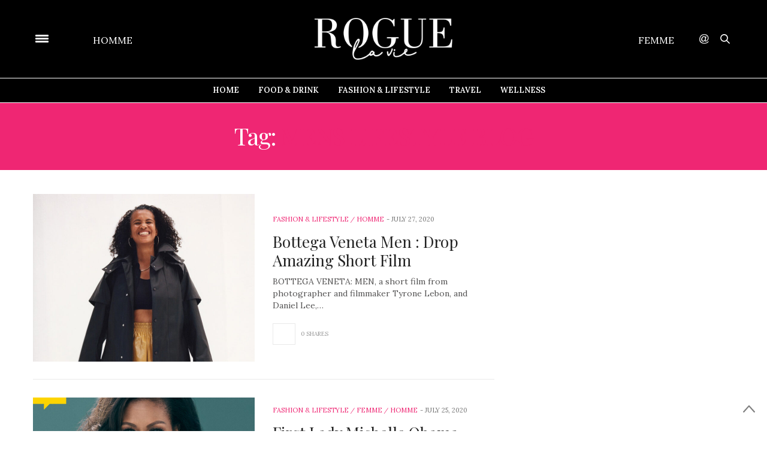

--- FILE ---
content_type: text/html; charset=UTF-8
request_url: https://roguelavie.com/tag/mens-lifestyle-blog/
body_size: 18973
content:
<!doctype html>
<html lang="en-AU" prefix="og: http://ogp.me/ns#">
<head>
	<meta charset="UTF-8">
	<meta name="viewport" content="width=device-width, initial-scale=1, maximum-scale=1, user-scalable=1">
	<link rel="profile" href="http://gmpg.org/xfn/11">
	<link rel="pingback" href="https://roguelavie.com/xmlrpc.php">
			<meta http-equiv="x-dns-prefetch-control" content="on">
	<link rel="dns-prefetch" href="//fonts.googleapis.com" />
	<link rel="dns-prefetch" href="//fonts.gstatic.com" />
	<link rel="dns-prefetch" href="//0.gravatar.com/" />
	<link rel="dns-prefetch" href="//2.gravatar.com/" />
	<link rel="dns-prefetch" href="//1.gravatar.com/" /><meta name='robots' content='index, follow, max-image-preview:large, max-snippet:-1, max-video-preview:-1' />

	<!-- This site is optimized with the Yoast SEO plugin v19.11 - https://yoast.com/wordpress/plugins/seo/ -->
	<title>Mens Lifestyle Blog Archives - Rogue La Vie - Homme &amp; Femme</title>
	<link rel="canonical" href="https://roguelavie.com/tag/mens-lifestyle-blog/" />
	<link rel="next" href="https://roguelavie.com/tag/mens-lifestyle-blog/page/2/" />
	<meta property="og:locale" content="en_US" />
	<meta property="og:type" content="article" />
	<meta property="og:title" content="Mens Lifestyle Blog Archives - Rogue La Vie - Homme &amp; Femme" />
	<meta property="og:url" content="https://roguelavie.com/tag/mens-lifestyle-blog/" />
	<meta property="og:site_name" content="Rogue La Vie - Homme &amp; Femme" />
	<meta name="twitter:card" content="summary_large_image" />
	<script type="application/ld+json" class="yoast-schema-graph">{"@context":"https://schema.org","@graph":[{"@type":"CollectionPage","@id":"https://roguelavie.com/tag/mens-lifestyle-blog/","url":"https://roguelavie.com/tag/mens-lifestyle-blog/","name":"Mens Lifestyle Blog Archives - Rogue La Vie - Homme &amp; Femme","isPartOf":{"@id":"https://roguelavie.com/#website"},"primaryImageOfPage":{"@id":"https://roguelavie.com/tag/mens-lifestyle-blog/#primaryimage"},"image":{"@id":"https://roguelavie.com/tag/mens-lifestyle-blog/#primaryimage"},"thumbnailUrl":"https://roguelavie.com/wp-content/uploads/2020/07/Bottega-Veneta-Men-Neneh-Cherry-e1595911922471.jpg","breadcrumb":{"@id":"https://roguelavie.com/tag/mens-lifestyle-blog/#breadcrumb"},"inLanguage":"en-AU"},{"@type":"ImageObject","inLanguage":"en-AU","@id":"https://roguelavie.com/tag/mens-lifestyle-blog/#primaryimage","url":"https://roguelavie.com/wp-content/uploads/2020/07/Bottega-Veneta-Men-Neneh-Cherry-e1595911922471.jpg","contentUrl":"https://roguelavie.com/wp-content/uploads/2020/07/Bottega-Veneta-Men-Neneh-Cherry-e1595911922471.jpg","width":800,"height":591,"caption":"http://roguehomme.com/bottega-veneta-men-drop-amazing-short-film/"},{"@type":"BreadcrumbList","@id":"https://roguelavie.com/tag/mens-lifestyle-blog/#breadcrumb","itemListElement":[{"@type":"ListItem","position":1,"name":"Home","item":"https://roguelavie.com/"},{"@type":"ListItem","position":2,"name":"Mens Lifestyle Blog"}]},{"@type":"WebSite","@id":"https://roguelavie.com/#website","url":"https://roguelavie.com/","name":"Rogue La Vie - Homme &amp; Femme","description":"Stories From Everybody Else - Connecting Humanity","potentialAction":[{"@type":"SearchAction","target":{"@type":"EntryPoint","urlTemplate":"https://roguelavie.com/?s={search_term_string}"},"query-input":"required name=search_term_string"}],"inLanguage":"en-AU"}]}</script>
	<!-- / Yoast SEO plugin. -->



<!-- Search Engine Optimization by Rank Math - https://s.rankmath.com/home -->
<title>Mens Lifestyle Blog Archives - Rogue La Vie - Homme &amp; Femme</title>
<meta name="robots" content="follow, index, max-snippet:-1, max-video-preview:-1, max-image-preview:large"/>
<link rel="canonical" href="https://roguelavie.com/tag/mens-lifestyle-blog/" />
<link rel="next" href="https://roguelavie.com/tag/mens-lifestyle-blog/page/2/" />
<meta property="og:locale" content="en_US">
<meta property="og:type" content="object">
<meta property="og:title" content="Mens Lifestyle Blog Archives - Rogue La Vie - Homme &amp; Femme">
<meta property="og:url" content="https://roguelavie.com/tag/mens-lifestyle-blog/">
<meta property="og:site_name" content="Rogue La Vie - Homme &amp; Femme">
<meta name="twitter:card" content="summary_large_image">
<meta name="twitter:title" content="Mens Lifestyle Blog Archives - Rogue La Vie - Homme &amp; Femme">
<script type="application/ld+json">{"@context":"https:\/\/schema.org","@graph":[{"@type":"CollectionPage","headline":"Mens Lifestyle Blog","description":"","url":"https:\/\/roguelavie.com\/tag\/mens-lifestyle-blog\/","hasPart":[{"@type":"BlogPosting","headline":"Bottega Veneta Men : Drop Amazing Short Film - Rogue La Vie - Homme &amp; Femme","name":"Bottega Veneta Men : Drop Amazing Short Film - Rogue La Vie - Homme &amp; Femme","url":"https:\/\/roguelavie.com\/bottega-veneta-men-drop-amazing-short-film\/","mainEntityOfPage":"https:\/\/roguelavie.com\/bottega-veneta-men-drop-amazing-short-film\/","dateModified":"2020-08-28T08:56:38+00:00","datePublished":"2020-07-27T04:35:39+00:00","author":{"@type":"Person","name":"Arrnott Olssen - Editor in Chief","url":"https:\/\/roguelavie.com\/author\/roguehomme\/","image":{"@type":"ImageObject","url":"https:\/\/secure.gravatar.com\/avatar\/f9b66df71efe6d6161d09e8b96d5c6c0?s=96&d=mm&r=g","height":96,"width":96}},"publisher":{"@type":"Organization","name":"Rogue La Vie - Homme &amp; Femme","logo":{"@type":"ImageObject","url":false}},"image":{"@type":"ImageObject","url":"https:\/\/roguelavie.com\/wp-content\/uploads\/2020\/07\/Bottega-Veneta-Men-Neneh-Cherry-e1595911922471.jpg","height":591,"width":800},"keywords":["Amazon","Australian Blog","australian fashion","Australian Leading Mens Lifestyle Blog","Australian Lifestyle blog","Australian Lifestyle SIte","Australian Mens Fashion Blog","australian mens lifestyle blog","australias best mens fashion blog","australias best mens fashion blogs","Bell &amp; Ross","Best fashion blogs","Best Lifestyle Blogs","Best Lifestyle Sites","best men\u2019s fashion blog","Best Men\u2019s Lifestyle Blog","best mens blogs","best style blogs","BlackLivesMatter","BOSS","dance music","DIOR","DIOR Men","Echo Show 8","eco","Fathers Day 2019","Fuji Film","FUjuFIlm","house music","HUGO BOSS","IndigenousLivesMatter","Love glasses","Men\u2019s Watches","mens fashion","Mens Lifestyle Blog"],"commentCount":0,"comment":"","wordCount":62},{"@type":"BlogPosting","headline":"First Lady Michelle Obama Launches Epic Podcast with President Obama as First Guest - Exclusive to Spotify -","name":"First Lady Michelle Obama Launches Epic Podcast with President Obama as First Guest - Exclusive to Spotify -","url":"https:\/\/roguelavie.com\/first-lady-michelle-obama-launches-epic-podcast-with-president-obama-as-first-guest-exclusive-to-spotify\/","mainEntityOfPage":"https:\/\/roguelavie.com\/first-lady-michelle-obama-launches-epic-podcast-with-president-obama-as-first-guest-exclusive-to-spotify\/","dateModified":"2020-08-28T08:55:47+00:00","datePublished":"2020-07-25T23:16:34+00:00","author":{"@type":"Person","name":"Arrnott Olssen - Editor in Chief","url":"https:\/\/roguelavie.com\/author\/roguehomme\/","image":{"@type":"ImageObject","url":"https:\/\/secure.gravatar.com\/avatar\/f9b66df71efe6d6161d09e8b96d5c6c0?s=96&d=mm&r=g","height":96,"width":96}},"publisher":{"@type":"Organization","name":"Rogue La Vie - Homme &amp; Femme","logo":{"@type":"ImageObject","url":false}},"image":{"@type":"ImageObject","url":"https:\/\/roguelavie.com\/wp-content\/uploads\/2020\/07\/The-Michelle-Obama-Podcast-e1595807390526.jpg","height":800,"width":800},"keywords":["Amazon","Australian Blog","australian fashion","Australian Leading Mens Lifestyle Blog","Australian Lifestyle blog","Australian Lifestyle SIte","Australian Mens Fashion Blog","australian mens lifestyle blog","australias best mens fashion blog","australias best mens fashion blogs","Barrack Obama","Bell &amp; Ross","Best fashion blogs","Best Lifestyle Blogs","Best Lifestyle Sites","best men\u2019s fashion blog","Best Men\u2019s Lifestyle Blog","best mens blogs","best style blogs","BlackLivesMatter","BOSS","dance music","DIOR","DIOR Men","Echo Show 8","eco","Fathers Day 2019","Fuji Film","FUjuFIlm","house music","HUGO BOSS","IndigenousLivesMatter","Love glasses","Men\u2019s Watches","mens fashion","Mens Lifestyle Blog","Mercedes-Benz","Michele Obama","Mini Sixty Years","music festival","Music Festivals","Sennheiser","Sydney Fashion","Tissot","watches","Whats on in Sydney Published"],"commentCount":0,"comment":"","wordCount":424},{"@type":"BlogPosting","headline":"Oakley Releases Epic Collab with Japanese Artist Meguru Yamaguchi - Rogue La Vie - Homme &amp; Femme","name":"Oakley Releases Epic Collab with Japanese Artist Meguru Yamaguchi - Rogue La Vie - Homme &amp; Femme","url":"https:\/\/roguelavie.com\/oakley-releases-epic-collab-with-japanese-artist-meguru-yamaguchi\/","mainEntityOfPage":"https:\/\/roguelavie.com\/oakley-releases-epic-collab-with-japanese-artist-meguru-yamaguchi\/","dateModified":"2020-08-28T08:55:04+00:00","datePublished":"2020-07-24T05:00:00+00:00","author":{"@type":"Person","name":"Arrnott Olssen - Editor in Chief","url":"https:\/\/roguelavie.com\/author\/roguehomme\/","image":{"@type":"ImageObject","url":"https:\/\/secure.gravatar.com\/avatar\/f9b66df71efe6d6161d09e8b96d5c6c0?s=96&d=mm&r=g","height":96,"width":96}},"publisher":{"@type":"Organization","name":"Rogue La Vie - Homme &amp; Femme","logo":{"@type":"ImageObject","url":false}},"image":{"@type":"ImageObject","url":"https:\/\/roguelavie.com\/wp-content\/uploads\/2020\/07\/Oakley_QR6A0748-scaled-e1595569060816.jpg","height":533,"width":800},"keywords":["Amazon","Australian Blog","australian fashion","Australian Leading Mens Lifestyle Blog","Australian Lifestyle blog","Australian Lifestyle SIte","Australian Mens Fashion Blog","australian mens lifestyle blog","australias best mens fashion blog","australias best mens fashion blogs","Bell &amp; Ross","Best fashion blogs","Best Lifestyle Blogs","Best Lifestyle Sites","best men\u2019s fashion blog","Best Men\u2019s Lifestyle Blog","best mens blogs","best style blogs","BlackLivesMatter","BOSS","dance music","DIOR","DIOR Men","Echo Show 8","eco","Fathers Day 2019","Fuji Film","FUjuFIlm","house music","HUGO BOSS","IndigenousLivesMatter","Love glasses","Men\u2019s Watches","mens fashion","Mens Lifestyle Blog","Mercedes-Benz","Mini Sixty Years","music festival","Music Festivals","Sennheiser","Sydney Fashion","Tissot","watches","Whats on in Sydney Published"],"commentCount":0,"comment":"","wordCount":886},{"@type":"BlogPosting","headline":"Mr. Porter Drops Epic Gone Surfin' Exclusive Capsule Collection - Rogue La Vie - Homme &amp; Femme","name":"Mr. Porter Drops Epic Gone Surfin' Exclusive Capsule Collection - Rogue La Vie - Homme &amp; Femme","url":"https:\/\/roguelavie.com\/mr-porter-drops-epic-gone-surfin-exclusive-capsule-collection\/","mainEntityOfPage":"https:\/\/roguelavie.com\/mr-porter-drops-epic-gone-surfin-exclusive-capsule-collection\/","dateModified":"2020-08-28T08:53:38+00:00","datePublished":"2020-07-20T04:00:35+00:00","author":{"@type":"Person","name":"Arrnott Olssen - Editor in Chief","url":"https:\/\/roguelavie.com\/author\/roguehomme\/","image":{"@type":"ImageObject","url":"https:\/\/secure.gravatar.com\/avatar\/f9b66df71efe6d6161d09e8b96d5c6c0?s=96&d=mm&r=g","height":96,"width":96}},"publisher":{"@type":"Organization","name":"Rogue La Vie - Homme &amp; Femme","logo":{"@type":"ImageObject","url":false}},"image":{"@type":"ImageObject","url":"https:\/\/roguelavie.com\/wp-content\/uploads\/2020\/07\/top-banner-data-e1595393176574.jpg","height":450,"width":800},"keywords":["Amazon","Australian Blog","australian fashion","Australian Leading Mens Lifestyle Blog","Australian Lifestyle blog","Australian Lifestyle SIte","Australian Mens Fashion Blog","australian mens lifestyle blog","australias best mens fashion blog","australias best mens fashion blogs","Bell &amp; Ross","Best fashion blogs","Best Lifestyle Blogs","Best Lifestyle Sites","best men\u2019s fashion blog","Best Men\u2019s Lifestyle Blog","best mens blogs","best style blogs","BlackLivesMatter","BOSS","dance music","DIOR","DIOR Men","Echo Show 8","eco","Fathers Day 2019","Fuji Film","FUjuFIlm","house music","HUGO BOSS","IndigenousLivesMatter","Love glasses","Men\u2019s Watches","mens fashion","Mens Lifestyle Blog","Mercedes-Benz","Mini Sixty Years","music festival","Music Festivals","Sennheiser","Sydney Fashion","Tissot","watches","Whats on in Sydney Published"],"commentCount":0,"comment":"","wordCount":2617},{"@type":"BlogPosting","headline":"Cop 10 pairs of Nike\u2019s most iconic Air Jordan\u2019s & Share's Thanks to Stake & Butter - Rogue La Vie -","name":"Cop 10 pairs of Nike\u2019s most iconic Air Jordan\u2019s & Share's Thanks to Stake & Butter - Rogue La Vie -","url":"https:\/\/roguelavie.com\/cop-10-pairs-of-nikes-most-iconic-air-jordans-shares\/","mainEntityOfPage":"https:\/\/roguelavie.com\/cop-10-pairs-of-nikes-most-iconic-air-jordans-shares\/","dateModified":"2020-08-28T08:53:16+00:00","datePublished":"2020-07-17T03:00:14+00:00","author":{"@type":"Person","name":"Arrnott Olssen - Editor in Chief","url":"https:\/\/roguelavie.com\/author\/roguehomme\/","image":{"@type":"ImageObject","url":"https:\/\/secure.gravatar.com\/avatar\/f9b66df71efe6d6161d09e8b96d5c6c0?s=96&d=mm&r=g","height":96,"width":96}},"publisher":{"@type":"Organization","name":"Rogue La Vie - Homme &amp; Femme","logo":{"@type":"ImageObject","url":false}},"image":{"@type":"ImageObject","url":"https:\/\/roguelavie.com\/wp-content\/uploads\/2020\/07\/Key-Visual-2.png","height":893,"width":1707},"keywords":["Amazon","Australian Blog","australian fashion","Australian Leading Mens Lifestyle Blog","Australian Lifestyle blog","Australian Lifestyle SIte","Australian Mens Fashion Blog","australian mens lifestyle blog","australias best mens fashion blog","australias best mens fashion blogs","Bell &amp; Ross","Best fashion blogs","Best Lifestyle Blogs","Best Lifestyle Sites","best men\u2019s fashion blog","Best Men\u2019s Lifestyle Blog","best mens blogs","best style blogs","BlackLivesMatter","BOSS","dance music","DIOR","DIOR Men","Echo Show 8","eco","Fathers Day 2019","Fuji Film","FUjuFIlm","house music","HUGO BOSS","IndigenousLivesMatter","Love glasses","Men\u2019s Watches","mens fashion","Mens Lifestyle Blog","Mercedes-Benz","Mini Sixty Years","music festival","Music Festivals","Sennheiser","Sydney Fashion","Tissot","watches","Whats on in Sydney Published"],"commentCount":0,"comment":"","wordCount":1579},{"@type":"BlogPosting","headline":"IKEA Australia launches Mindset Range with Collaborators - Rogue La Vie - Homme &amp; Femme","name":"IKEA Australia launches Mindset Range with Collaborators - Rogue La Vie - Homme &amp; Femme","url":"https:\/\/roguelavie.com\/ikea-australia-launches-mindset-range-with-collaborators\/","mainEntityOfPage":"https:\/\/roguelavie.com\/ikea-australia-launches-mindset-range-with-collaborators\/","dateModified":"2020-08-28T08:52:03+00:00","datePublished":"2020-07-15T02:25:00+00:00","author":{"@type":"Person","name":"Arrnott Olssen - Editor in Chief","url":"https:\/\/roguelavie.com\/author\/roguehomme\/","image":{"@type":"ImageObject","url":"https:\/\/secure.gravatar.com\/avatar\/f9b66df71efe6d6161d09e8b96d5c6c0?s=96&d=mm&r=g","height":96,"width":96}},"publisher":{"@type":"Organization","name":"Rogue La Vie - Homme &amp; Femme","logo":{"@type":"ImageObject","url":false}},"image":{"@type":"ImageObject","url":"https:\/\/roguelavie.com\/wp-content\/uploads\/2020\/07\/Ikea_family_-1-scaled-e1595210396734.jpg","height":533,"width":800},"keywords":["Amazon","Australian Blog","australian fashion","Australian Leading Mens Lifestyle Blog","Australian Lifestyle blog","Australian Lifestyle SIte","Australian Mens Fashion Blog","australian mens lifestyle blog","australias best mens fashion blog","australias best mens fashion blogs","Bell &amp; Ross","Best fashion blogs","Best Lifestyle Blogs","Best Lifestyle Sites","best men\u2019s fashion blog","Best Men\u2019s Lifestyle Blog","best mens blogs","best style blogs","BlackLivesMatter","BOSS","dance music","DIOR","DIOR Men","Echo Show 8","eco","Fathers Day 2019","Fuji Film","FUjuFIlm","house music","HUGO BOSS","IndigenousLivesMatter","Love glasses","Men\u2019s Watches","mens fashion","Mens Lifestyle Blog","Mercedes-Benz","Mini Sixty Years","music festival","Music Festivals","Sennheiser","Sydney Fashion","Tissot","Whats on in Sydney Published"],"commentCount":0,"comment":"","wordCount":1254},{"@type":"BlogPosting","headline":"M.J Bale Drops a Kickass Winter Suiting Range with a Shit Hot Diverse Campaign - Rogue La Vie - Homme &amp;","name":"M.J Bale Drops a Kickass Winter Suiting Range with a Shit Hot Diverse Campaign - Rogue La Vie - Homme &amp;","url":"https:\/\/roguelavie.com\/m-j-bale-drops-a-kickass-winter-suiting-range-with-a-shit-hot-diverse-campaign\/","mainEntityOfPage":"https:\/\/roguelavie.com\/m-j-bale-drops-a-kickass-winter-suiting-range-with-a-shit-hot-diverse-campaign\/","dateModified":"2020-08-28T08:51:30+00:00","datePublished":"2020-07-14T03:14:01+00:00","author":{"@type":"Person","name":"Arrnott Olssen - Editor in Chief","url":"https:\/\/roguelavie.com\/author\/roguehomme\/","image":{"@type":"ImageObject","url":"https:\/\/secure.gravatar.com\/avatar\/f9b66df71efe6d6161d09e8b96d5c6c0?s=96&d=mm&r=g","height":96,"width":96}},"publisher":{"@type":"Organization","name":"Rogue La Vie - Homme &amp; Femme","logo":{"@type":"ImageObject","url":false}},"image":{"@type":"ImageObject","url":"https:\/\/roguelavie.com\/wp-content\/uploads\/2020\/07\/200617_MJBALE_WINTER_11_1933-e1594962755583.jpg","height":600,"width":800},"keywords":["Amazon","Australian Blog","australian fashion","Australian Leading Mens Lifestyle Blog","Australian Lifestyle blog","Australian Lifestyle SIte","Australian Mens Fashion Blog","australian mens lifestyle blog","australias best mens fashion blog","australias best mens fashion blogs","Bell &amp; Ross","Best fashion blogs","Best Lifestyle Blogs","Best Lifestyle Sites","best men's fashion blog","Best Men's Lifestyle Blog","best mens blogs","best style blogs","BlackLivesMatter","BOSS","dance music","DIOR","DIOR Men","Echo Show 8","eco","Fathers Day 2019","Fuji Film","FUjuFIlm","house music","HUGO BOSS","IndigenousLivesMatter","Love glasses","Men's Watches","mens fashion","Mens Lifestyle Blog","Mercedes-Benz","Mini Sixty Years","music festival","Music Festivals","Sennheiser","Sydney Fashion","Tissot","watches","Whats on in Sydney Published"],"commentCount":0,"comment":"","wordCount":72},{"@type":"BlogPosting","headline":"Heineken Launches Australia's 1st Contactless Robot Bar in Sydney - Rogue La Vie - Homme &amp; Femme","name":"Heineken Launches Australia's 1st Contactless Robot Bar in Sydney - Rogue La Vie - Homme &amp; Femme","url":"https:\/\/roguelavie.com\/heineken-launches-australias-1st-contactless-robot-bar-in-sydney\/","mainEntityOfPage":"https:\/\/roguelavie.com\/heineken-launches-australias-1st-contactless-robot-bar-in-sydney\/","dateModified":"2020-08-28T08:51:04+00:00","datePublished":"2020-07-13T01:41:27+00:00","author":{"@type":"Person","name":"Arrnott Olssen - Editor in Chief","url":"https:\/\/roguelavie.com\/author\/roguehomme\/","image":{"@type":"ImageObject","url":"https:\/\/secure.gravatar.com\/avatar\/f9b66df71efe6d6161d09e8b96d5c6c0?s=96&d=mm&r=g","height":96,"width":96}},"publisher":{"@type":"Organization","name":"Rogue La Vie - Homme &amp; Femme","logo":{"@type":"ImageObject","url":false}},"image":{"@type":"ImageObject","url":"https:\/\/roguelavie.com\/wp-content\/uploads\/2020\/07\/The-Heineken\u00ae-Zer0.0-Contact-Bar_1-e1594864632382.jpg","height":533,"width":800},"keywords":["Amazon","Australian Blog","australian fashion","Australian Leading Mens Lifestyle Blog","Australian Lifestyle blog","Australian Lifestyle SIte","Australian Mens Fashion Blog","australian mens lifestyle blog","australias best mens fashion blog","australias best mens fashion blogs","Bell &amp; Ross","Best fashion blogs","Best Lifestyle Blogs","Best Lifestyle Sites","best men's fashion blog","Best Men's Lifestyle Blog","best mens blogs","best style blogs","BlackLivesMatter","BOSS","dance music","DIOR","DIOR Men","Echo Show 8","eco","Fathers Day 2019","Fuji Film","FUjuFIlm","house music","HUGO BOSS","IndigenousLivesMatter","Love glasses","Men's Watches","mens fashion","Mens Lifestyle Blog","Mercedes-Benz","Mini Sixty Years","music festival","Music Festivals","Sennheiser","Sydney Fashion","Tissot","watches","Whats on in Sydney Published"],"commentCount":0,"comment":"","wordCount":74},{"@type":"BlogPosting","headline":"MONCLER's Latest 3 Must Have Winter Jackets - Rogue La Vie - Homme &amp; Femme","name":"MONCLER's Latest 3 Must Have Winter Jackets - Rogue La Vie - Homme &amp; Femme","url":"https:\/\/roguelavie.com\/monclers-latest-3-must-have-winter-jackets\/","mainEntityOfPage":"https:\/\/roguelavie.com\/monclers-latest-3-must-have-winter-jackets\/","dateModified":"2020-08-28T08:50:19+00:00","datePublished":"2020-07-09T08:41:50+00:00","author":{"@type":"Person","name":"Arrnott Olssen - Editor in Chief","url":"https:\/\/roguelavie.com\/author\/roguehomme\/","image":{"@type":"ImageObject","url":"https:\/\/secure.gravatar.com\/avatar\/f9b66df71efe6d6161d09e8b96d5c6c0?s=96&d=mm&r=g","height":96,"width":96}},"publisher":{"@type":"Organization","name":"Rogue La Vie - Homme &amp; Femme","logo":{"@type":"ImageObject","url":false}},"image":{"@type":"ImageObject","url":"https:\/\/roguelavie.com\/wp-content\/uploads\/2020\/07\/M5-e1594371119542.jpg","height":450,"width":800},"keywords":["Amazon","Australian Blog","australian fashion","Australian Leading Mens Lifestyle Blog","Australian Lifestyle blog","Australian Lifestyle SIte","Australian Mens Fashion Blog","australian mens lifestyle blog","australias best mens fashion blog","australias best mens fashion blogs","Bell &amp; Ross","Best fashion blogs","Best Lifestyle Blogs","Best Lifestyle Sites","best men's fashion blog","Best Men's Lifestyle Blog","best mens blogs","best style blogs","BlackLivesMatter","BOSS","dance music","DIOR","DIOR Men","house music","HUGO BOSS","IndigenousLivesMatter","Love glasses","Men's Watches","mens fashion","Mens Lifestyle Blog","Mercedes-Benz","MONCLER","music festival","Music Festivals","Sennheiser","Sydney Fashion","Tissot","watches"],"commentCount":0,"comment":"","wordCount":94},{"@type":"BlogPosting","headline":"New LG Soundbar Delivers Awesome Elevated Sound - Rogue La Vie - Homme &amp; Femme","name":"New LG Soundbar Delivers Awesome Elevated Sound - Rogue La Vie - Homme &amp; Femme","url":"https:\/\/roguelavie.com\/new-lg-soundbar-delivers-awesome-elevated-sound\/","mainEntityOfPage":"https:\/\/roguelavie.com\/new-lg-soundbar-delivers-awesome-elevated-sound\/","dateModified":"2020-07-24T06:11:05+00:00","datePublished":"2020-07-08T03:21:41+00:00","author":{"@type":"Person","name":"Arrnott Olssen - Editor in Chief","url":"https:\/\/roguelavie.com\/author\/roguehomme\/","image":{"@type":"ImageObject","url":"https:\/\/secure.gravatar.com\/avatar\/f9b66df71efe6d6161d09e8b96d5c6c0?s=96&d=mm&r=g","height":96,"width":96}},"publisher":{"@type":"Organization","name":"Rogue La Vie - Homme &amp; Femme","logo":{"@type":"ImageObject","url":false}},"image":{"@type":"ImageObject","url":"https:\/\/roguelavie.com\/wp-content\/uploads\/2020\/07\/LG-GX-Soundbar-05-e1594266086412.jpg","height":314,"width":800},"keywords":["Amazon","Australian Blog","australian fashion","Australian Leading Mens Lifestyle Blog","Australian Lifestyle blog","Australian Lifestyle SIte","Australian Mens Fashion Blog","australian mens lifestyle blog","australias best mens fashion blog","australias best mens fashion blogs","Bell &amp; Ross","Best fashion blogs","Best Lifestyle Blogs","Best Lifestyle Sites","best men's fashion blog","Best Men's Lifestyle Blog","best mens blogs","best style blogs","BlackLivesMatter","BOSS","dance music","DIOR","DIOR Men","Echo Show 8","eco","Fathers Day 2019","Fuji Film","FUjuFIlm","house music","HUGO BOSS","IndigenousLivesMatter","Love glasses","Men's Watches","mens fashion","Mens Lifestyle Blog","Mercedes-Benz","Mini Sixty Years","music festival","Music Festivals","Sennheiser","Sydney Fashion","Tissot","watches","Whats on in Sydney Published"],"commentCount":0,"comment":"","wordCount":82}]},{"@type":"Person","@id":"#person","name":"Rogue La Vie - Homme &amp; Femme","url":"https:\/\/roguelavie.com"}]}</script>
<!-- /Rank Math WordPress SEO plugin -->

<link rel='dns-prefetch' href='//secure.gravatar.com' />
<link rel='dns-prefetch' href='//maxcdn.bootstrapcdn.com' />
<link rel='dns-prefetch' href='//fonts.googleapis.com' />
<link rel='dns-prefetch' href='//v0.wordpress.com' />
<link rel="alternate" type="application/rss+xml" title="Rogue La Vie - Homme &amp; Femme &raquo; Feed" href="https://roguelavie.com/feed/" />
<link rel="alternate" type="application/rss+xml" title="Rogue La Vie - Homme &amp; Femme &raquo; Mens Lifestyle Blog Tag Feed" href="https://roguelavie.com/tag/mens-lifestyle-blog/feed/" />
		<!-- This site uses the Google Analytics by MonsterInsights plugin v9.1.1 - Using Analytics tracking - https://www.monsterinsights.com/ -->
		<!-- Note: MonsterInsights is not currently configured on this site. The site owner needs to authenticate with Google Analytics in the MonsterInsights settings panel. -->
					<!-- No tracking code set -->
				<!-- / Google Analytics by MonsterInsights -->
		<script type="text/javascript">
window._wpemojiSettings = {"baseUrl":"https:\/\/s.w.org\/images\/core\/emoji\/14.0.0\/72x72\/","ext":".png","svgUrl":"https:\/\/s.w.org\/images\/core\/emoji\/14.0.0\/svg\/","svgExt":".svg","source":{"concatemoji":"https:\/\/roguelavie.com\/wp-includes\/js\/wp-emoji-release.min.js?ver=9b49382ae01fe00147dafbda949e7afb"}};
/*! This file is auto-generated */
!function(e,a,t){var n,r,o,i=a.createElement("canvas"),p=i.getContext&&i.getContext("2d");function s(e,t){var a=String.fromCharCode,e=(p.clearRect(0,0,i.width,i.height),p.fillText(a.apply(this,e),0,0),i.toDataURL());return p.clearRect(0,0,i.width,i.height),p.fillText(a.apply(this,t),0,0),e===i.toDataURL()}function c(e){var t=a.createElement("script");t.src=e,t.defer=t.type="text/javascript",a.getElementsByTagName("head")[0].appendChild(t)}for(o=Array("flag","emoji"),t.supports={everything:!0,everythingExceptFlag:!0},r=0;r<o.length;r++)t.supports[o[r]]=function(e){if(p&&p.fillText)switch(p.textBaseline="top",p.font="600 32px Arial",e){case"flag":return s([127987,65039,8205,9895,65039],[127987,65039,8203,9895,65039])?!1:!s([55356,56826,55356,56819],[55356,56826,8203,55356,56819])&&!s([55356,57332,56128,56423,56128,56418,56128,56421,56128,56430,56128,56423,56128,56447],[55356,57332,8203,56128,56423,8203,56128,56418,8203,56128,56421,8203,56128,56430,8203,56128,56423,8203,56128,56447]);case"emoji":return!s([129777,127995,8205,129778,127999],[129777,127995,8203,129778,127999])}return!1}(o[r]),t.supports.everything=t.supports.everything&&t.supports[o[r]],"flag"!==o[r]&&(t.supports.everythingExceptFlag=t.supports.everythingExceptFlag&&t.supports[o[r]]);t.supports.everythingExceptFlag=t.supports.everythingExceptFlag&&!t.supports.flag,t.DOMReady=!1,t.readyCallback=function(){t.DOMReady=!0},t.supports.everything||(n=function(){t.readyCallback()},a.addEventListener?(a.addEventListener("DOMContentLoaded",n,!1),e.addEventListener("load",n,!1)):(e.attachEvent("onload",n),a.attachEvent("onreadystatechange",function(){"complete"===a.readyState&&t.readyCallback()})),(e=t.source||{}).concatemoji?c(e.concatemoji):e.wpemoji&&e.twemoji&&(c(e.twemoji),c(e.wpemoji)))}(window,document,window._wpemojiSettings);
</script>
<style type="text/css">
img.wp-smiley,
img.emoji {
	display: inline !important;
	border: none !important;
	box-shadow: none !important;
	height: 1em !important;
	width: 1em !important;
	margin: 0 0.07em !important;
	vertical-align: -0.1em !important;
	background: none !important;
	padding: 0 !important;
}
</style>
	<link rel='stylesheet' id='smuzsf-facebook-css' href='https://roguelavie.com/wp-content/plugins/add-instagram/public/css/font-awesome.min.css?ver=9b49382ae01fe00147dafbda949e7afb' type='text/css' media='all' />
<link rel='stylesheet' id='mailchimpSF_main_css-css' href='https://roguelavie.com/?mcsf_action=main_css&#038;ver=9b49382ae01fe00147dafbda949e7afb' type='text/css' media='all' />
<!--[if IE]>
<link rel='stylesheet' id='mailchimpSF_ie_css-css' href='https://roguelavie.com/wp-content/plugins/mailchimp/css/ie.css?ver=9b49382ae01fe00147dafbda949e7afb' type='text/css' media='all' />
<![endif]-->
<link rel='stylesheet' id='sbi_styles-css' href='https://roguelavie.com/wp-content/plugins/instagram-feed/css/sbi-styles.min.css?ver=6.5.1' type='text/css' media='all' />
<link rel='stylesheet' id='wp-block-library-css' href='https://roguelavie.com/wp-includes/css/dist/block-library/style.min.css?ver=9b49382ae01fe00147dafbda949e7afb' type='text/css' media='all' />
<style id='wp-block-library-inline-css' type='text/css'>
.has-text-align-justify{text-align:justify;}
</style>
<link rel='stylesheet' id='mediaelement-css' href='https://roguelavie.com/wp-includes/js/mediaelement/mediaelementplayer-legacy.min.css?ver=4.2.17' type='text/css' media='all' />
<link rel='stylesheet' id='wp-mediaelement-css' href='https://roguelavie.com/wp-includes/js/mediaelement/wp-mediaelement.min.css?ver=9b49382ae01fe00147dafbda949e7afb' type='text/css' media='all' />
<link rel='stylesheet' id='classic-theme-styles-css' href='https://roguelavie.com/wp-includes/css/classic-themes.min.css?ver=1' type='text/css' media='all' />
<style id='global-styles-inline-css' type='text/css'>
body{--wp--preset--color--black: #000000;--wp--preset--color--cyan-bluish-gray: #abb8c3;--wp--preset--color--white: #ffffff;--wp--preset--color--pale-pink: #f78da7;--wp--preset--color--vivid-red: #cf2e2e;--wp--preset--color--luminous-vivid-orange: #ff6900;--wp--preset--color--luminous-vivid-amber: #fcb900;--wp--preset--color--light-green-cyan: #7bdcb5;--wp--preset--color--vivid-green-cyan: #00d084;--wp--preset--color--pale-cyan-blue: #8ed1fc;--wp--preset--color--vivid-cyan-blue: #0693e3;--wp--preset--color--vivid-purple: #9b51e0;--wp--preset--gradient--vivid-cyan-blue-to-vivid-purple: linear-gradient(135deg,rgba(6,147,227,1) 0%,rgb(155,81,224) 100%);--wp--preset--gradient--light-green-cyan-to-vivid-green-cyan: linear-gradient(135deg,rgb(122,220,180) 0%,rgb(0,208,130) 100%);--wp--preset--gradient--luminous-vivid-amber-to-luminous-vivid-orange: linear-gradient(135deg,rgba(252,185,0,1) 0%,rgba(255,105,0,1) 100%);--wp--preset--gradient--luminous-vivid-orange-to-vivid-red: linear-gradient(135deg,rgba(255,105,0,1) 0%,rgb(207,46,46) 100%);--wp--preset--gradient--very-light-gray-to-cyan-bluish-gray: linear-gradient(135deg,rgb(238,238,238) 0%,rgb(169,184,195) 100%);--wp--preset--gradient--cool-to-warm-spectrum: linear-gradient(135deg,rgb(74,234,220) 0%,rgb(151,120,209) 20%,rgb(207,42,186) 40%,rgb(238,44,130) 60%,rgb(251,105,98) 80%,rgb(254,248,76) 100%);--wp--preset--gradient--blush-light-purple: linear-gradient(135deg,rgb(255,206,236) 0%,rgb(152,150,240) 100%);--wp--preset--gradient--blush-bordeaux: linear-gradient(135deg,rgb(254,205,165) 0%,rgb(254,45,45) 50%,rgb(107,0,62) 100%);--wp--preset--gradient--luminous-dusk: linear-gradient(135deg,rgb(255,203,112) 0%,rgb(199,81,192) 50%,rgb(65,88,208) 100%);--wp--preset--gradient--pale-ocean: linear-gradient(135deg,rgb(255,245,203) 0%,rgb(182,227,212) 50%,rgb(51,167,181) 100%);--wp--preset--gradient--electric-grass: linear-gradient(135deg,rgb(202,248,128) 0%,rgb(113,206,126) 100%);--wp--preset--gradient--midnight: linear-gradient(135deg,rgb(2,3,129) 0%,rgb(40,116,252) 100%);--wp--preset--duotone--dark-grayscale: url('#wp-duotone-dark-grayscale');--wp--preset--duotone--grayscale: url('#wp-duotone-grayscale');--wp--preset--duotone--purple-yellow: url('#wp-duotone-purple-yellow');--wp--preset--duotone--blue-red: url('#wp-duotone-blue-red');--wp--preset--duotone--midnight: url('#wp-duotone-midnight');--wp--preset--duotone--magenta-yellow: url('#wp-duotone-magenta-yellow');--wp--preset--duotone--purple-green: url('#wp-duotone-purple-green');--wp--preset--duotone--blue-orange: url('#wp-duotone-blue-orange');--wp--preset--font-size--small: 13px;--wp--preset--font-size--medium: 20px;--wp--preset--font-size--large: 36px;--wp--preset--font-size--x-large: 42px;--wp--preset--spacing--20: 0.44rem;--wp--preset--spacing--30: 0.67rem;--wp--preset--spacing--40: 1rem;--wp--preset--spacing--50: 1.5rem;--wp--preset--spacing--60: 2.25rem;--wp--preset--spacing--70: 3.38rem;--wp--preset--spacing--80: 5.06rem;}:where(.is-layout-flex){gap: 0.5em;}body .is-layout-flow > .alignleft{float: left;margin-inline-start: 0;margin-inline-end: 2em;}body .is-layout-flow > .alignright{float: right;margin-inline-start: 2em;margin-inline-end: 0;}body .is-layout-flow > .aligncenter{margin-left: auto !important;margin-right: auto !important;}body .is-layout-constrained > .alignleft{float: left;margin-inline-start: 0;margin-inline-end: 2em;}body .is-layout-constrained > .alignright{float: right;margin-inline-start: 2em;margin-inline-end: 0;}body .is-layout-constrained > .aligncenter{margin-left: auto !important;margin-right: auto !important;}body .is-layout-constrained > :where(:not(.alignleft):not(.alignright):not(.alignfull)){max-width: var(--wp--style--global--content-size);margin-left: auto !important;margin-right: auto !important;}body .is-layout-constrained > .alignwide{max-width: var(--wp--style--global--wide-size);}body .is-layout-flex{display: flex;}body .is-layout-flex{flex-wrap: wrap;align-items: center;}body .is-layout-flex > *{margin: 0;}:where(.wp-block-columns.is-layout-flex){gap: 2em;}.has-black-color{color: var(--wp--preset--color--black) !important;}.has-cyan-bluish-gray-color{color: var(--wp--preset--color--cyan-bluish-gray) !important;}.has-white-color{color: var(--wp--preset--color--white) !important;}.has-pale-pink-color{color: var(--wp--preset--color--pale-pink) !important;}.has-vivid-red-color{color: var(--wp--preset--color--vivid-red) !important;}.has-luminous-vivid-orange-color{color: var(--wp--preset--color--luminous-vivid-orange) !important;}.has-luminous-vivid-amber-color{color: var(--wp--preset--color--luminous-vivid-amber) !important;}.has-light-green-cyan-color{color: var(--wp--preset--color--light-green-cyan) !important;}.has-vivid-green-cyan-color{color: var(--wp--preset--color--vivid-green-cyan) !important;}.has-pale-cyan-blue-color{color: var(--wp--preset--color--pale-cyan-blue) !important;}.has-vivid-cyan-blue-color{color: var(--wp--preset--color--vivid-cyan-blue) !important;}.has-vivid-purple-color{color: var(--wp--preset--color--vivid-purple) !important;}.has-black-background-color{background-color: var(--wp--preset--color--black) !important;}.has-cyan-bluish-gray-background-color{background-color: var(--wp--preset--color--cyan-bluish-gray) !important;}.has-white-background-color{background-color: var(--wp--preset--color--white) !important;}.has-pale-pink-background-color{background-color: var(--wp--preset--color--pale-pink) !important;}.has-vivid-red-background-color{background-color: var(--wp--preset--color--vivid-red) !important;}.has-luminous-vivid-orange-background-color{background-color: var(--wp--preset--color--luminous-vivid-orange) !important;}.has-luminous-vivid-amber-background-color{background-color: var(--wp--preset--color--luminous-vivid-amber) !important;}.has-light-green-cyan-background-color{background-color: var(--wp--preset--color--light-green-cyan) !important;}.has-vivid-green-cyan-background-color{background-color: var(--wp--preset--color--vivid-green-cyan) !important;}.has-pale-cyan-blue-background-color{background-color: var(--wp--preset--color--pale-cyan-blue) !important;}.has-vivid-cyan-blue-background-color{background-color: var(--wp--preset--color--vivid-cyan-blue) !important;}.has-vivid-purple-background-color{background-color: var(--wp--preset--color--vivid-purple) !important;}.has-black-border-color{border-color: var(--wp--preset--color--black) !important;}.has-cyan-bluish-gray-border-color{border-color: var(--wp--preset--color--cyan-bluish-gray) !important;}.has-white-border-color{border-color: var(--wp--preset--color--white) !important;}.has-pale-pink-border-color{border-color: var(--wp--preset--color--pale-pink) !important;}.has-vivid-red-border-color{border-color: var(--wp--preset--color--vivid-red) !important;}.has-luminous-vivid-orange-border-color{border-color: var(--wp--preset--color--luminous-vivid-orange) !important;}.has-luminous-vivid-amber-border-color{border-color: var(--wp--preset--color--luminous-vivid-amber) !important;}.has-light-green-cyan-border-color{border-color: var(--wp--preset--color--light-green-cyan) !important;}.has-vivid-green-cyan-border-color{border-color: var(--wp--preset--color--vivid-green-cyan) !important;}.has-pale-cyan-blue-border-color{border-color: var(--wp--preset--color--pale-cyan-blue) !important;}.has-vivid-cyan-blue-border-color{border-color: var(--wp--preset--color--vivid-cyan-blue) !important;}.has-vivid-purple-border-color{border-color: var(--wp--preset--color--vivid-purple) !important;}.has-vivid-cyan-blue-to-vivid-purple-gradient-background{background: var(--wp--preset--gradient--vivid-cyan-blue-to-vivid-purple) !important;}.has-light-green-cyan-to-vivid-green-cyan-gradient-background{background: var(--wp--preset--gradient--light-green-cyan-to-vivid-green-cyan) !important;}.has-luminous-vivid-amber-to-luminous-vivid-orange-gradient-background{background: var(--wp--preset--gradient--luminous-vivid-amber-to-luminous-vivid-orange) !important;}.has-luminous-vivid-orange-to-vivid-red-gradient-background{background: var(--wp--preset--gradient--luminous-vivid-orange-to-vivid-red) !important;}.has-very-light-gray-to-cyan-bluish-gray-gradient-background{background: var(--wp--preset--gradient--very-light-gray-to-cyan-bluish-gray) !important;}.has-cool-to-warm-spectrum-gradient-background{background: var(--wp--preset--gradient--cool-to-warm-spectrum) !important;}.has-blush-light-purple-gradient-background{background: var(--wp--preset--gradient--blush-light-purple) !important;}.has-blush-bordeaux-gradient-background{background: var(--wp--preset--gradient--blush-bordeaux) !important;}.has-luminous-dusk-gradient-background{background: var(--wp--preset--gradient--luminous-dusk) !important;}.has-pale-ocean-gradient-background{background: var(--wp--preset--gradient--pale-ocean) !important;}.has-electric-grass-gradient-background{background: var(--wp--preset--gradient--electric-grass) !important;}.has-midnight-gradient-background{background: var(--wp--preset--gradient--midnight) !important;}.has-small-font-size{font-size: var(--wp--preset--font-size--small) !important;}.has-medium-font-size{font-size: var(--wp--preset--font-size--medium) !important;}.has-large-font-size{font-size: var(--wp--preset--font-size--large) !important;}.has-x-large-font-size{font-size: var(--wp--preset--font-size--x-large) !important;}
.wp-block-navigation a:where(:not(.wp-element-button)){color: inherit;}
:where(.wp-block-columns.is-layout-flex){gap: 2em;}
.wp-block-pullquote{font-size: 1.5em;line-height: 1.6;}
</style>
<link rel='stylesheet' id='YoutubeShortcodeMargenn-css' href='https://roguelavie.com/wp-content/plugins/youtube-shortcode/youtube-shortcode.css?ver=9b49382ae01fe00147dafbda949e7afb' type='text/css' media='all' />
<link rel='stylesheet' id='subscribe_me-css' href='https://roguelavie.com/wp-content/plugins/sem-subscribe-me/css/styles.css?ver=20140104' type='text/css' media='all' />
<link rel='stylesheet' id='thb-fa-css' href='https://maxcdn.bootstrapcdn.com/font-awesome/4.6.3/css/font-awesome.min.css?ver=4.0.4' type='text/css' media='all' />
<link rel='stylesheet' id='thb-app-css' href='https://roguelavie.com/wp-content/themes/thevoux-wp/assets/css/app.css?ver=4.0.4' type='text/css' media='all' />
<style id='thb-app-inline-css' type='text/css'>
body { color:;font-family:'Lora';}@media only screen and (max-width:40.063em) {.header .logo .logoimg {max-height:40px;}}@media only screen and (min-width:40.063em) {.header .logo .logoimg {max-height:70px;}}.header.fixed .logo .logoimg {max-height:40px;}h1, h2, h3, h4, h5, h6, .mont, .post .post-author:not(.style2) em, .wpcf7-response-output, label, .select-wrapper select, .wp-caption .wp-caption-text, .smalltitle, .toggle .title, q, blockquote p, cite, table tr th, table tr td, #footer.style3 .menu, #footer.style2 .menu, .product-title, .social_bar, .widget.widget_socialcounter ul.style2 li, .post.listing.listing-style2 .just-shares span {}.full-menu-container .full-menu > li > a,#footer.style3 .menu, #footer.style2 .menu {}.full-menu-container .full-menu > li .sub-menu a {}.post .post-title h1 {}object(WP_Term)#27691 (16) {["term_id"]=>int(2087)["name"]=>string(11) "Accessories"["slug"]=>string(11) "accessories"["term_group"]=>int(0)["term_taxonomy_id"]=>int(2095)["taxonomy"]=>string(8) "category"["description"]=>string(0) ""["parent"]=>int(2)["count"]=>int(13)["filter"]=>string(3) "raw"["cat_ID"]=>int(2087)["category_count"]=>int(13)["category_description"]=>string(0) ""["cat_name"]=>string(11) "Accessories"["category_nicename"]=>string(11) "accessories"["category_parent"]=>int(2)}.post-meta.style1 a.cat-accessories { color:; }.post-meta.style2 a.cat-accessories { background-color:; }.post .post-content .category_title.catstyle-style2087 h2 a:hover { color:; }object(WP_Term)#27690 (16) {["term_id"]=>int(2507)["name"]=>string(14) "arrnott olssen"["slug"]=>string(14) "arrnott-olssen"["term_group"]=>int(0)["term_taxonomy_id"]=>int(2515)["taxonomy"]=>string(8) "category"["description"]=>string(0) ""["parent"]=>int(0)["count"]=>int(0)["filter"]=>string(3) "raw"["cat_ID"]=>int(2507)["category_count"]=>int(0)["category_description"]=>string(0) ""["cat_name"]=>string(14) "arrnott olssen"["category_nicename"]=>string(14) "arrnott-olssen"["category_parent"]=>int(0)}.post-meta.style1 a.cat-arrnott-olssen { color:; }.post-meta.style2 a.cat-arrnott-olssen { background-color:; }.post .post-content .category_title.catstyle-style2507 h2 a:hover { color:; }object(WP_Term)#27691 (16) {["term_id"]=>int(1)["name"]=>string(36) "Arrnott Olssen - Weight Loss Journey"["slug"]=>string(7) "journey"["term_group"]=>int(0)["term_taxonomy_id"]=>int(1)["taxonomy"]=>string(8) "category"["description"]=>string(0) ""["parent"]=>int(0)["count"]=>int(54)["filter"]=>string(3) "raw"["cat_ID"]=>int(1)["category_count"]=>int(54)["category_description"]=>string(0) ""["cat_name"]=>string(36) "Arrnott Olssen - Weight Loss Journey"["category_nicename"]=>string(7) "journey"["category_parent"]=>int(0)}.post-meta.style1 a.cat-journey { color:; }.post-meta.style2 a.cat-journey { background-color:; }.post .post-content .category_title.catstyle-style1 h2 a:hover { color:; }object(WP_Term)#27690 (16) {["term_id"]=>int(2321)["name"]=>string(4) "Bars"["slug"]=>string(4) "bars"["term_group"]=>int(0)["term_taxonomy_id"]=>int(2329)["taxonomy"]=>string(8) "category"["description"]=>string(0) ""["parent"]=>int(4)["count"]=>int(19)["filter"]=>string(3) "raw"["cat_ID"]=>int(2321)["category_count"]=>int(19)["category_description"]=>string(0) ""["cat_name"]=>string(4) "Bars"["category_nicename"]=>string(4) "bars"["category_parent"]=>int(4)}.post-meta.style1 a.cat-bars { color:; }.post-meta.style2 a.cat-bars { background-color:; }.post .post-content .category_title.catstyle-style2321 h2 a:hover { color:; }object(WP_Term)#27691 (16) {["term_id"]=>int(1698)["name"]=>string(23) "Competitions/Giveaway's"["slug"]=>string(21) "competitionsgiveaways"["term_group"]=>int(0)["term_taxonomy_id"]=>int(1704)["taxonomy"]=>string(8) "category"["description"]=>string(0) ""["parent"]=>int(0)["count"]=>int(11)["filter"]=>string(3) "raw"["cat_ID"]=>int(1698)["category_count"]=>int(11)["category_description"]=>string(0) ""["cat_name"]=>string(23) "Competitions/Giveaway's"["category_nicename"]=>string(21) "competitionsgiveaways"["category_parent"]=>int(0)}.post-meta.style1 a.cat-competitionsgiveaways { color:; }.post-meta.style2 a.cat-competitionsgiveaways { background-color:; }.post .post-content .category_title.catstyle-style1698 h2 a:hover { color:; }object(WP_Term)#27690 (16) {["term_id"]=>int(2075)["name"]=>string(18) "Cooking Appliances"["slug"]=>string(18) "cooking-appliances"["term_group"]=>int(0)["term_taxonomy_id"]=>int(2083)["taxonomy"]=>string(8) "category"["description"]=>string(0) ""["parent"]=>int(4)["count"]=>int(6)["filter"]=>string(3) "raw"["cat_ID"]=>int(2075)["category_count"]=>int(6)["category_description"]=>string(0) ""["cat_name"]=>string(18) "Cooking Appliances"["category_nicename"]=>string(18) "cooking-appliances"["category_parent"]=>int(4)}.post-meta.style1 a.cat-cooking-appliances { color:; }.post-meta.style2 a.cat-cooking-appliances { background-color:; }.post .post-content .category_title.catstyle-style2075 h2 a:hover { color:; }object(WP_Term)#27691 (16) {["term_id"]=>int(2148)["name"]=>string(10) "Dining Out"["slug"]=>string(10) "dining-out"["term_group"]=>int(0)["term_taxonomy_id"]=>int(2156)["taxonomy"]=>string(8) "category"["description"]=>string(0) ""["parent"]=>int(4)["count"]=>int(53)["filter"]=>string(3) "raw"["cat_ID"]=>int(2148)["category_count"]=>int(53)["category_description"]=>string(0) ""["cat_name"]=>string(10) "Dining Out"["category_nicename"]=>string(10) "dining-out"["category_parent"]=>int(4)}.post-meta.style1 a.cat-dining-out { color:; }.post-meta.style2 a.cat-dining-out { background-color:; }.post .post-content .category_title.catstyle-style2148 h2 a:hover { color:; }object(WP_Term)#27690 (16) {["term_id"]=>int(1400)["name"]=>string(5) "Drink"["slug"]=>string(5) "drink"["term_group"]=>int(0)["term_taxonomy_id"]=>int(1496)["taxonomy"]=>string(8) "category"["description"]=>string(0) ""["parent"]=>int(4)["count"]=>int(69)["filter"]=>string(3) "raw"["cat_ID"]=>int(1400)["category_count"]=>int(69)["category_description"]=>string(0) ""["cat_name"]=>string(5) "Drink"["category_nicename"]=>string(5) "drink"["category_parent"]=>int(4)}.post-meta.style1 a.cat-drink { color:; }.post-meta.style2 a.cat-drink { background-color:; }.post .post-content .category_title.catstyle-style1400 h2 a:hover { color:; }object(WP_Term)#27691 (16) {["term_id"]=>int(1248)["name"]=>string(19) "Electronics/Gadgets"["slug"]=>string(18) "electronicsgadgets"["term_group"]=>int(0)["term_taxonomy_id"]=>int(1249)["taxonomy"]=>string(8) "category"["description"]=>string(0) ""["parent"]=>int(0)["count"]=>int(137)["filter"]=>string(3) "raw"["cat_ID"]=>int(1248)["category_count"]=>int(137)["category_description"]=>string(0) ""["cat_name"]=>string(19) "Electronics/Gadgets"["category_nicename"]=>string(18) "electronicsgadgets"["category_parent"]=>int(0)}.post-meta.style1 a.cat-electronicsgadgets { color:; }.post-meta.style2 a.cat-electronicsgadgets { background-color:; }.post .post-content .category_title.catstyle-style1248 h2 a:hover { color:; }object(WP_Term)#27690 (16) {["term_id"]=>int(1133)["name"]=>string(6) "Events"["slug"]=>string(6) "events"["term_group"]=>int(0)["term_taxonomy_id"]=>int(1134)["taxonomy"]=>string(8) "category"["description"]=>string(56) "Upcoming and past events Rogue Homme has played part in."["parent"]=>int(0)["count"]=>int(50)["filter"]=>string(3) "raw"["cat_ID"]=>int(1133)["category_count"]=>int(50)["category_description"]=>string(56) "Upcoming and past events Rogue Homme has played part in."["cat_name"]=>string(6) "Events"["category_nicename"]=>string(6) "events"["category_parent"]=>int(0)}.post-meta.style1 a.cat-events { color:; }.post-meta.style2 a.cat-events { background-color:; }.post .post-content .category_title.catstyle-style1133 h2 a:hover { color:; }object(WP_Term)#27691 (16) {["term_id"]=>int(5)["name"]=>string(23) "Fashion &amp; Lifestyle"["slug"]=>string(9) "lifestyle"["term_group"]=>int(0)["term_taxonomy_id"]=>int(5)["taxonomy"]=>string(8) "category"["description"]=>string(0) ""["parent"]=>int(0)["count"]=>int(610)["filter"]=>string(3) "raw"["cat_ID"]=>int(5)["category_count"]=>int(610)["category_description"]=>string(0) ""["cat_name"]=>string(23) "Fashion &amp; Lifestyle"["category_nicename"]=>string(9) "lifestyle"["category_parent"]=>int(0)}.post-meta.style1 a.cat-lifestyle { color:; }.post-meta.style2 a.cat-lifestyle { background-color:; }.post .post-content .category_title.catstyle-style5 h2 a:hover { color:; }object(WP_Term)#27690 (16) {["term_id"]=>int(2)["name"]=>string(25) "Fashion &amp; Lifestyle 1"["slug"]=>string(7) "fashion"["term_group"]=>int(0)["term_taxonomy_id"]=>int(2)["taxonomy"]=>string(8) "category"["description"]=>string(0) ""["parent"]=>int(0)["count"]=>int(306)["filter"]=>string(3) "raw"["cat_ID"]=>int(2)["category_count"]=>int(306)["category_description"]=>string(0) ""["cat_name"]=>string(25) "Fashion &amp; Lifestyle 1"["category_nicename"]=>string(7) "fashion"["category_parent"]=>int(0)}.post-meta.style1 a.cat-fashion { color:; }.post-meta.style2 a.cat-fashion { background-color:; }.post .post-content .category_title.catstyle-style2 h2 a:hover { color:; }object(WP_Term)#27691 (16) {["term_id"]=>int(2150)["name"]=>string(11) "Fathers Day"["slug"]=>string(11) "fathers-day"["term_group"]=>int(0)["term_taxonomy_id"]=>int(2158)["taxonomy"]=>string(8) "category"["description"]=>string(0) ""["parent"]=>int(0)["count"]=>int(8)["filter"]=>string(3) "raw"["cat_ID"]=>int(2150)["category_count"]=>int(8)["category_description"]=>string(0) ""["cat_name"]=>string(11) "Fathers Day"["category_nicename"]=>string(11) "fathers-day"["category_parent"]=>int(0)}.post-meta.style1 a.cat-fathers-day { color:; }.post-meta.style2 a.cat-fathers-day { background-color:; }.post .post-content .category_title.catstyle-style2150 h2 a:hover { color:; }object(WP_Term)#27690 (16) {["term_id"]=>int(2172)["name"]=>string(22) "Fathers Day Gift Guide"["slug"]=>string(22) "fathers-day-gift-guide"["term_group"]=>int(0)["term_taxonomy_id"]=>int(2180)["taxonomy"]=>string(8) "category"["description"]=>string(0) ""["parent"]=>int(0)["count"]=>int(18)["filter"]=>string(3) "raw"["cat_ID"]=>int(2172)["category_count"]=>int(18)["category_description"]=>string(0) ""["cat_name"]=>string(22) "Fathers Day Gift Guide"["category_nicename"]=>string(22) "fathers-day-gift-guide"["category_parent"]=>int(0)}.post-meta.style1 a.cat-fathers-day-gift-guide { color:; }.post-meta.style2 a.cat-fathers-day-gift-guide { background-color:; }.post .post-content .category_title.catstyle-style2172 h2 a:hover { color:; }object(WP_Term)#27691 (16) {["term_id"]=>int(2811)["name"]=>string(5) "Femme"["slug"]=>string(5) "femme"["term_group"]=>int(0)["term_taxonomy_id"]=>int(2814)["taxonomy"]=>string(8) "category"["description"]=>string(23) "Main filtering category"["parent"]=>int(0)["count"]=>int(121)["filter"]=>string(3) "raw"["cat_ID"]=>int(2811)["category_count"]=>int(121)["category_description"]=>string(23) "Main filtering category"["cat_name"]=>string(5) "Femme"["category_nicename"]=>string(5) "femme"["category_parent"]=>int(0)}.post-meta.style1 a.cat-femme { color:; }.post-meta.style2 a.cat-femme { background-color:; }.post .post-content .category_title.catstyle-style2811 h2 a:hover { color:; }object(WP_Term)#27690 (16) {["term_id"]=>int(4)["name"]=>string(16) "Food &amp; Drink"["slug"]=>string(4) "food"["term_group"]=>int(0)["term_taxonomy_id"]=>int(4)["taxonomy"]=>string(8) "category"["description"]=>string(0) ""["parent"]=>int(0)["count"]=>int(447)["filter"]=>string(3) "raw"["cat_ID"]=>int(4)["category_count"]=>int(447)["category_description"]=>string(0) ""["cat_name"]=>string(16) "Food &amp; Drink"["category_nicename"]=>string(4) "food"["category_parent"]=>int(0)}.post-meta.style1 a.cat-food { color:; }.post-meta.style2 a.cat-food { background-color:; }.post .post-content .category_title.catstyle-style4 h2 a:hover { color:; }object(WP_Term)#27691 (16) {["term_id"]=>int(1605)["name"]=>string(6) "Health"["slug"]=>string(14) "health-fitness"["term_group"]=>int(0)["term_taxonomy_id"]=>int(1610)["taxonomy"]=>string(8) "category"["description"]=>string(0) ""["parent"]=>int(3)["count"]=>int(19)["filter"]=>string(3) "raw"["cat_ID"]=>int(1605)["category_count"]=>int(19)["category_description"]=>string(0) ""["cat_name"]=>string(6) "Health"["category_nicename"]=>string(14) "health-fitness"["category_parent"]=>int(3)}.post-meta.style1 a.cat-health-fitness { color:; }.post-meta.style2 a.cat-health-fitness { background-color:; }.post .post-content .category_title.catstyle-style1605 h2 a:hover { color:; }object(WP_Term)#27690 (16) {["term_id"]=>int(3)["name"]=>string(20) "Health &amp; Fitness"["slug"]=>string(7) "fitness"["term_group"]=>int(0)["term_taxonomy_id"]=>int(3)["taxonomy"]=>string(8) "category"["description"]=>string(0) ""["parent"]=>int(0)["count"]=>int(171)["filter"]=>string(3) "raw"["cat_ID"]=>int(3)["category_count"]=>int(171)["category_description"]=>string(0) ""["cat_name"]=>string(20) "Health &amp; Fitness"["category_nicename"]=>string(7) "fitness"["category_parent"]=>int(0)}.post-meta.style1 a.cat-fitness { color:; }.post-meta.style2 a.cat-fitness { background-color:; }.post .post-content .category_title.catstyle-style3 h2 a:hover { color:; }object(WP_Term)#27691 (16) {["term_id"]=>int(2542)["name"]=>string(20) "Health &amp; Fitness"["slug"]=>string(16) "health-fitness-3"["term_group"]=>int(0)["term_taxonomy_id"]=>int(2550)["taxonomy"]=>string(8) "category"["description"]=>string(0) ""["parent"]=>int(0)["count"]=>int(12)["filter"]=>string(3) "raw"["cat_ID"]=>int(2542)["category_count"]=>int(12)["category_description"]=>string(0) ""["cat_name"]=>string(20) "Health &amp; Fitness"["category_nicename"]=>string(16) "health-fitness-3"["category_parent"]=>int(0)}.post-meta.style1 a.cat-health-fitness-3 { color:; }.post-meta.style2 a.cat-health-fitness-3 { background-color:; }.post .post-content .category_title.catstyle-style2542 h2 a:hover { color:; }object(WP_Term)#27690 (16) {["term_id"]=>int(2229)["name"]=>string(18) "Healthy Food Ideas"["slug"]=>string(18) "healthy-food-ideas"["term_group"]=>int(0)["term_taxonomy_id"]=>int(2237)["taxonomy"]=>string(8) "category"["description"]=>string(0) ""["parent"]=>int(3)["count"]=>int(8)["filter"]=>string(3) "raw"["cat_ID"]=>int(2229)["category_count"]=>int(8)["category_description"]=>string(0) ""["cat_name"]=>string(18) "Healthy Food Ideas"["category_nicename"]=>string(18) "healthy-food-ideas"["category_parent"]=>int(3)}.post-meta.style1 a.cat-healthy-food-ideas { color:; }.post-meta.style2 a.cat-healthy-food-ideas { background-color:; }.post .post-content .category_title.catstyle-style2229 h2 a:hover { color:; }object(WP_Term)#27691 (16) {["term_id"]=>int(2810)["name"]=>string(5) "Homme"["slug"]=>string(5) "homme"["term_group"]=>int(0)["term_taxonomy_id"]=>int(2813)["taxonomy"]=>string(8) "category"["description"]=>string(23) "Main filtering category"["parent"]=>int(0)["count"]=>int(137)["filter"]=>string(3) "raw"["cat_ID"]=>int(2810)["category_count"]=>int(137)["category_description"]=>string(23) "Main filtering category"["cat_name"]=>string(5) "Homme"["category_nicename"]=>string(5) "homme"["category_parent"]=>int(0)}.post-meta.style1 a.cat-homme { color:; }.post-meta.style2 a.cat-homme { background-color:; }.post .post-content .category_title.catstyle-style2810 h2 a:hover { color:; }object(WP_Term)#27690 (16) {["term_id"]=>int(2801)["name"]=>string(5) "Kultd"["slug"]=>string(5) "kultd"["term_group"]=>int(0)["term_taxonomy_id"]=>int(2804)["taxonomy"]=>string(8) "category"["description"]=>string(0) ""["parent"]=>int(0)["count"]=>int(4)["filter"]=>string(3) "raw"["cat_ID"]=>int(2801)["category_count"]=>int(4)["category_description"]=>string(0) ""["cat_name"]=>string(5) "Kultd"["category_nicename"]=>string(5) "kultd"["category_parent"]=>int(0)}.post-meta.style1 a.cat-kultd { color:; }.post-meta.style2 a.cat-kultd { background-color:; }.post .post-content .category_title.catstyle-style2801 h2 a:hover { color:; }object(WP_Term)#27691 (16) {["term_id"]=>int(2283)["name"]=>string(13) "Melbourne Cup"["slug"]=>string(13) "melbourne-cup"["term_group"]=>int(0)["term_taxonomy_id"]=>int(2291)["taxonomy"]=>string(8) "category"["description"]=>string(0) ""["parent"]=>int(0)["count"]=>int(5)["filter"]=>string(3) "raw"["cat_ID"]=>int(2283)["category_count"]=>int(5)["category_description"]=>string(0) ""["cat_name"]=>string(13) "Melbourne Cup"["category_nicename"]=>string(13) "melbourne-cup"["category_parent"]=>int(0)}.post-meta.style1 a.cat-melbourne-cup { color:; }.post-meta.style2 a.cat-melbourne-cup { background-color:; }.post .post-content .category_title.catstyle-style2283 h2 a:hover { color:; }object(WP_Term)#27690 (16) {["term_id"]=>int(1254)["name"]=>string(14) "Men's Grooming"["slug"]=>string(13) "mens-grooming"["term_group"]=>int(0)["term_taxonomy_id"]=>int(1255)["taxonomy"]=>string(8) "category"["description"]=>string(0) ""["parent"]=>int(5)["count"]=>int(19)["filter"]=>string(3) "raw"["cat_ID"]=>int(1254)["category_count"]=>int(19)["category_description"]=>string(0) ""["cat_name"]=>string(14) "Men's Grooming"["category_nicename"]=>string(13) "mens-grooming"["category_parent"]=>int(5)}.post-meta.style1 a.cat-mens-grooming { color:; }.post-meta.style2 a.cat-mens-grooming { background-color:; }.post .post-content .category_title.catstyle-style1254 h2 a:hover { color:; }object(WP_Term)#27691 (16) {["term_id"]=>int(1917)["name"]=>string(11) "Mothers Day"["slug"]=>string(11) "mothers-day"["term_group"]=>int(0)["term_taxonomy_id"]=>int(1925)["taxonomy"]=>string(8) "category"["description"]=>string(0) ""["parent"]=>int(0)["count"]=>int(4)["filter"]=>string(3) "raw"["cat_ID"]=>int(1917)["category_count"]=>int(4)["category_description"]=>string(0) ""["cat_name"]=>string(11) "Mothers Day"["category_nicename"]=>string(11) "mothers-day"["category_parent"]=>int(0)}.post-meta.style1 a.cat-mothers-day { color:; }.post-meta.style2 a.cat-mothers-day { background-color:; }.post .post-content .category_title.catstyle-style1917 h2 a:hover { color:; }object(WP_Term)#27690 (16) {["term_id"]=>int(8)["name"]=>string(5) "Music"["slug"]=>string(5) "music"["term_group"]=>int(0)["term_taxonomy_id"]=>int(1265)["taxonomy"]=>string(8) "category"["description"]=>string(0) ""["parent"]=>int(5)["count"]=>int(36)["filter"]=>string(3) "raw"["cat_ID"]=>int(8)["category_count"]=>int(36)["category_description"]=>string(0) ""["cat_name"]=>string(5) "Music"["category_nicename"]=>string(5) "music"["category_parent"]=>int(5)}.post-meta.style1 a.cat-music { color:; }.post-meta.style2 a.cat-music { background-color:; }.post .post-content .category_title.catstyle-style8 h2 a:hover { color:; }object(WP_Term)#27691 (16) {["term_id"]=>int(1752)["name"]=>string(13) "Music Fridays"["slug"]=>string(13) "music-fridays"["term_group"]=>int(0)["term_taxonomy_id"]=>int(1759)["taxonomy"]=>string(8) "category"["description"]=>string(0) ""["parent"]=>int(5)["count"]=>int(13)["filter"]=>string(3) "raw"["cat_ID"]=>int(1752)["category_count"]=>int(13)["category_description"]=>string(0) ""["cat_name"]=>string(13) "Music Fridays"["category_nicename"]=>string(13) "music-fridays"["category_parent"]=>int(5)}.post-meta.style1 a.cat-music-fridays { color:; }.post-meta.style2 a.cat-music-fridays { background-color:; }.post .post-content .category_title.catstyle-style1752 h2 a:hover { color:; }object(WP_Term)#27690 (16) {["term_id"]=>int(2214)["name"]=>string(8) "Profiled"["slug"]=>string(8) "profiled"["term_group"]=>int(0)["term_taxonomy_id"]=>int(2222)["taxonomy"]=>string(8) "category"["description"]=>string(0) ""["parent"]=>int(0)["count"]=>int(8)["filter"]=>string(3) "raw"["cat_ID"]=>int(2214)["category_count"]=>int(8)["category_description"]=>string(0) ""["cat_name"]=>string(8) "Profiled"["category_nicename"]=>string(8) "profiled"["category_parent"]=>int(0)}.post-meta.style1 a.cat-profiled { color:; }.post-meta.style2 a.cat-profiled { background-color:; }.post .post-content .category_title.catstyle-style2214 h2 a:hover { color:; }object(WP_Term)#27691 (16) {["term_id"]=>int(9)["name"]=>string(61) "Rocky Road | The Born Again Foodie | 2XL Health &amp; Fitness"["slug"]=>string(10) "rocky-road"["term_group"]=>int(0)["term_taxonomy_id"]=>int(9)["taxonomy"]=>string(8) "category"["description"]=>string(0) ""["parent"]=>int(3)["count"]=>int(3)["filter"]=>string(3) "raw"["cat_ID"]=>int(9)["category_count"]=>int(3)["category_description"]=>string(0) ""["cat_name"]=>string(61) "Rocky Road | The Born Again Foodie | 2XL Health &amp; Fitness"["category_nicename"]=>string(10) "rocky-road"["category_parent"]=>int(3)}.post-meta.style1 a.cat-rocky-road { color:; }.post-meta.style2 a.cat-rocky-road { background-color:; }.post .post-content .category_title.catstyle-style9 h2 a:hover { color:; }object(WP_Term)#27690 (16) {["term_id"]=>int(1272)["name"]=>string(6) "Travel"["slug"]=>string(6) "travel"["term_group"]=>int(0)["term_taxonomy_id"]=>int(1274)["taxonomy"]=>string(8) "category"["description"]=>string(0) ""["parent"]=>int(0)["count"]=>int(92)["filter"]=>string(3) "raw"["cat_ID"]=>int(1272)["category_count"]=>int(92)["category_description"]=>string(0) ""["cat_name"]=>string(6) "Travel"["category_nicename"]=>string(6) "travel"["category_parent"]=>int(0)}.post-meta.style1 a.cat-travel { color:; }.post-meta.style2 a.cat-travel { background-color:; }.post .post-content .category_title.catstyle-style1272 h2 a:hover { color:; }object(WP_Term)#27691 (16) {["term_id"]=>int(1734)["name"]=>string(14) "Valentines Day"["slug"]=>string(14) "valentines-day"["term_group"]=>int(0)["term_taxonomy_id"]=>int(1782)["taxonomy"]=>string(8) "category"["description"]=>string(0) ""["parent"]=>int(0)["count"]=>int(11)["filter"]=>string(3) "raw"["cat_ID"]=>int(1734)["category_count"]=>int(11)["category_description"]=>string(0) ""["cat_name"]=>string(14) "Valentines Day"["category_nicename"]=>string(14) "valentines-day"["category_parent"]=>int(0)}.post-meta.style1 a.cat-valentines-day { color:; }.post-meta.style2 a.cat-valentines-day { background-color:; }.post .post-content .category_title.catstyle-style1734 h2 a:hover { color:; }object(WP_Term)#27690 (16) {["term_id"]=>int(1595)["name"]=>string(19) "What's On In Sydney"["slug"]=>string(20) "whats-on-in-sydney-2"["term_group"]=>int(0)["term_taxonomy_id"]=>int(1600)["taxonomy"]=>string(8) "category"["description"]=>string(0) ""["parent"]=>int(0)["count"]=>int(141)["filter"]=>string(3) "raw"["cat_ID"]=>int(1595)["category_count"]=>int(141)["category_description"]=>string(0) ""["cat_name"]=>string(19) "What's On In Sydney"["category_nicename"]=>string(20) "whats-on-in-sydney-2"["category_parent"]=>int(0)}.post-meta.style1 a.cat-whats-on-in-sydney-2 { color:; }.post-meta.style2 a.cat-whats-on-in-sydney-2 { background-color:; }.post .post-content .category_title.catstyle-style1595 h2 a:hover { color:; }object(WP_Term)#27691 (16) {["term_id"]=>int(2800)["name"]=>string(6) "Wheels"["slug"]=>string(6) "wheels"["term_group"]=>int(0)["term_taxonomy_id"]=>int(2803)["taxonomy"]=>string(8) "category"["description"]=>string(17) "not like biscuits"["parent"]=>int(0)["count"]=>int(0)["filter"]=>string(3) "raw"["cat_ID"]=>int(2800)["category_count"]=>int(0)["category_description"]=>string(17) "not like biscuits"["cat_name"]=>string(6) "Wheels"["category_nicename"]=>string(6) "wheels"["category_parent"]=>int(0)}.post-meta.style1 a.cat-wheels { color:; }.post-meta.style2 a.cat-wheels { background-color:; }.post .post-content .category_title.catstyle-style2800 h2 a:hover { color:; }
</style>
<link rel='stylesheet' id='thb-style-css' href='https://roguelavie.com/wp-content/themes/thevoux-wp-child/style.css' type='text/css' media='all' />
<link rel='stylesheet' id='thb-google-fonts-css' href='https://fonts.googleapis.com/css?family=Lora%3A300%2C400%2C500%2C600%2C700%2C900%7CPlayfair+Display%3A300%2C400%2C500%2C600%2C700%2C900&#038;subset=latin&#038;ver=9b49382ae01fe00147dafbda949e7afb' type='text/css' media='all' />
<link rel='stylesheet' id='jetpack_css-css' href='https://roguelavie.com/wp-content/plugins/jetpack/css/jetpack.css?ver=12.0.2' type='text/css' media='all' />
<script type='text/javascript' src='https://roguelavie.com/wp-includes/js/jquery/jquery.min.js?ver=3.6.1' id='jquery-core-js'></script>
<script type='text/javascript' src='https://roguelavie.com/wp-includes/js/jquery/jquery-migrate.min.js?ver=3.3.2' id='jquery-migrate-js'></script>
<script type='text/javascript' src='https://roguelavie.com/wp-content/plugins/add-instagram/public/scripts/socialFeed.js?ver=9b49382ae01fe00147dafbda949e7afb' id='smuzsf-facebook-js'></script>
<script type='text/javascript' src='https://roguelavie.com/wp-content/plugins/mailchimp/js/scrollTo.js?ver=1.5.8' id='jquery_scrollto-js'></script>
<script type='text/javascript' src='https://roguelavie.com/wp-includes/js/jquery/jquery.form.min.js?ver=4.3.0' id='jquery-form-js'></script>
<script type='text/javascript' id='mailchimpSF_main_js-js-extra'>
/* <![CDATA[ */
var mailchimpSF = {"ajax_url":"https:\/\/roguelavie.com\/"};
/* ]]> */
</script>
<script type='text/javascript' src='https://roguelavie.com/wp-content/plugins/mailchimp/js/mailchimp.js?ver=1.5.8' id='mailchimpSF_main_js-js'></script>
<link rel="https://api.w.org/" href="https://roguelavie.com/wp-json/" /><link rel="alternate" type="application/json" href="https://roguelavie.com/wp-json/wp/v2/tags/956" /><link rel="EditURI" type="application/rsd+xml" title="RSD" href="https://roguelavie.com/xmlrpc.php?rsd" />
<link rel="wlwmanifest" type="application/wlwmanifest+xml" href="https://roguelavie.com/wp-includes/wlwmanifest.xml" />

<!-- Global site tag (gtag.js) - Google Analytics -->
<script async src="https://www.googletagmanager.com/gtag/js?id=UA-47565221-5"></script>
<script>
  window.dataLayer = window.dataLayer || [];
  function gtag(){dataLayer.push(arguments);}
  gtag('js', new Date());

  gtag('config', 'UA-47565221-5');
</script>	<style>img#wpstats{display:none}</style>
		<meta name="generator" content="Powered by Visual Composer - drag and drop page builder for WordPress."/>
<!--[if lte IE 9]><link rel="stylesheet" type="text/css" href="https://roguelavie.com/wp-content/plugins/js_composer/assets/css/vc_lte_ie9.min.css" media="screen"><![endif]--><style type="text/css">.broken_link, a.broken_link {
	text-decoration: line-through;
}</style><link rel="stylesheet" type="text/css" id="wp-custom-css" href="https://roguelavie.com/?custom-css=ef6c807d92" /><noscript><style type="text/css"> .wpb_animate_when_almost_visible { opacity: 1; }</style></noscript><style id="wpforms-css-vars-root">
				:root {
					--wpforms-field-border-radius: 3px;
--wpforms-field-background-color: #ffffff;
--wpforms-field-border-color: rgba( 0, 0, 0, 0.25 );
--wpforms-field-text-color: rgba( 0, 0, 0, 0.7 );
--wpforms-label-color: rgba( 0, 0, 0, 0.85 );
--wpforms-label-sublabel-color: rgba( 0, 0, 0, 0.55 );
--wpforms-label-error-color: #d63637;
--wpforms-button-border-radius: 3px;
--wpforms-button-background-color: #066aab;
--wpforms-button-text-color: #ffffff;
--wpforms-field-size-input-height: 43px;
--wpforms-field-size-input-spacing: 15px;
--wpforms-field-size-font-size: 16px;
--wpforms-field-size-line-height: 19px;
--wpforms-field-size-padding-h: 14px;
--wpforms-field-size-checkbox-size: 16px;
--wpforms-field-size-sublabel-spacing: 5px;
--wpforms-field-size-icon-size: 1;
--wpforms-label-size-font-size: 16px;
--wpforms-label-size-line-height: 19px;
--wpforms-label-size-sublabel-font-size: 14px;
--wpforms-label-size-sublabel-line-height: 17px;
--wpforms-button-size-font-size: 17px;
--wpforms-button-size-height: 41px;
--wpforms-button-size-padding-h: 15px;
--wpforms-button-size-margin-top: 10px;

				}
			</style></head>
<body class="archive tag tag-mens-lifestyle-blog tag-956 social_black-off wpb-js-composer js-comp-ver-5.1.1 vc_responsive">

<div id="wrapper">
	<!-- Start Mobile Menu -->
<nav id="mobile-menu">
	<div class="custom_scroll" id="menu-scroll">
		<div>
			<a href="#" class="close">×</a>
			<img src="https://roguelavie.com/wp-content/uploads/2017/07/Logo-header.png" class="logoimg" alt="Rogue La Vie &#8211; Homme &amp; Femme"/>
						  <ul id="menu-main-menu-2" class="thb-mobile-menu"><li id="menu-item-12684" class=" menu-item menu-item-type-custom menu-item-object-custom menu-item-12684"><a href="http://roguehomme.com/">Home</a></li>
<li id="menu-item-12686" class=" menu-item menu-item-type-taxonomy menu-item-object-category menu-item-12686"><a href="https://roguelavie.com/category/food/">Food &amp; Drink</a></li>
<li id="menu-item-12685" class=" menu-item menu-item-type-custom menu-item-object-custom menu-item-12685"><a href="/category/fashion/lifestyle/">Fashion &#038; Lifestyle</a></li>
<li id="menu-item-12689" class=" menu-item menu-item-type-taxonomy menu-item-object-category menu-item-12689"><a href="https://roguelavie.com/category/travel/">Travel</a></li>
<li id="menu-item-12688" class=" menu-item menu-item-type-taxonomy menu-item-object-category menu-item-12688"><a title="Health &#038; Fitness" href="https://roguelavie.com/category/health-fitness-3/">Wellness</a></li>
</ul>									<div class="menu-footer">
							</div>
		</div>
	</div>
</nav>
<!-- End Mobile Menu -->	
	<!-- Start Content Container -->
	<section id="content-container">
		<!-- Start Content Click Capture -->
		<div class="click-capture"></div>
		<!-- End Content Click Capture -->
		
<!-- Start Header -->
<header class="header fixed">
	<div class="header_top cf">
	    <div class="row logo-centered fixed">
	        
	        <div class="small-1 medium-1 columns toggle-holder obsolete align-middle">
					<a href="#" class="mobile-toggle ">
						<div>
							<span></span><span></span><span></span>
						</div>
					</a>
			</div>
	        
	        <div class="small-3 medium-3 large-3 columns align-middle">
				<div><div class="menu-left-from-logo-1-item-container"><ul id="menu-left-from-logo-1-item" class="menu"><li id="menu-item-17317" class="menu-item menu-item-type-taxonomy menu-item-object-category menu-item-17317"><a href="https://roguelavie.com/category/homme/">Homme</a></li>
</ul></div></div>			</div>
			<div class="small-4 medium-4 large-custom columns logo text-center">
				<a href="https://roguelavie.com" class="logolink" title="Rogue La Vie &#8211; Homme &amp; Femme">
					<img src="https://roguelavie.com/wp-content/uploads/2017/07/Logo-header.png" class="logoimg" alt="Rogue La Vie &#8211; Homme &amp; Femme"/>
				</a>
			</div>
			<div class="small-3 medium-3 large-3 columns align-middle">
<div><div class="menu-right-from-logo-1-item-container"><ul id="menu-right-from-logo-1-item" class="menu"><li id="menu-item-17316" class="menu-item menu-item-type-taxonomy menu-item-object-category menu-item-17316"><a href="https://roguelavie.com/category/femme/">Femme</a></li>
</ul></div></div>			</div>
		
		<div class="small-1 medium-1 columns text-right obsolete align-middle">
				<div class="social-holder">
						<aside class="social_header">
		<div>
																																									</div>
		<i class="social_toggle"><svg xmlns="http://www.w3.org/2000/svg" version="1.1" id="social_icon" x="0" y="0" width="16.2" height="16.2" viewBox="0 0 16.2 16.2" enable-background="new 0 0 16.209 16.204" xml:space="preserve"><path d="M9 11.2c-0.4 0.4-0.8 0.8-1.2 1 -0.4 0.3-0.9 0.4-1.4 0.4 -0.5 0-1-0.1-1.5-0.4 -0.5-0.3-0.8-0.7-1.2-1.3C3.5 10.2 3.3 9.5 3.3 8.8c0-0.9 0.2-1.8 0.7-2.6 0.5-0.9 1-1.5 1.7-2 0.7-0.5 1.3-0.7 2-0.7 0.5 0 1 0.1 1.4 0.4 0.5 0.2 0.8 0.6 1.2 1.1l0.3-1.3h1.5l-1.2 5.6c-0.2 0.8-0.3 1.2-0.3 1.3 0 0.2 0.1 0.3 0.2 0.4 0.1 0.1 0.3 0.2 0.4 0.2 0.3 0 0.7-0.2 1.2-0.5 0.6-0.5 1.2-1 1.5-1.8 0.4-0.7 0.6-1.5 0.6-2.3 0-0.9-0.3-1.8-0.7-2.6 -0.5-0.8-1.2-1.5-2.2-1.9C10.6 1.6 9.6 1.3 8.4 1.3c-1.3 0-2.5 0.3-3.6 0.9C3.7 2.8 2.9 3.7 2.3 4.8c-0.6 1.1-0.9 2.4-0.9 3.7 0 1.4 0.3 2.5 0.9 3.5 0.6 1 1.5 1.7 2.6 2.2 1.1 0.5 2.4 0.7 3.8 0.7 1.5 0 2.7-0.2 3.7-0.7 1-0.5 1.7-1.1 2.2-1.8h1.5c-0.3 0.6-0.8 1.2-1.5 1.8 -0.7 0.6-1.5 1.1-2.5 1.4 -1 0.4-2.1 0.5-3.5 0.5 -1.3 0-2.4-0.2-3.5-0.5 -1.1-0.3-2-0.8-2.7-1.4 -0.7-0.6-1.3-1.4-1.7-2.2C0.3 11 0.1 9.8 0.1 8.6c0-1.4 0.3-2.6 0.9-3.9 0.7-1.5 1.7-2.6 2.9-3.4 1.3-0.8 2.8-1.2 4.6-1.2 1.4 0 2.7 0.3 3.8 0.8 1.1 0.6 2 1.4 2.6 2.5 0.5 1 0.8 2 0.8 3.1 0 1.6-0.6 3-1.7 4.3 -1 1.1-2.1 1.7-3.4 1.7 -0.4 0-0.7-0.1-0.9-0.2 -0.2-0.1-0.4-0.3-0.5-0.5C9.1 11.7 9 11.5 9 11.2L9 11.2zM4.9 8.9c0 0.8 0.2 1.3 0.5 1.8 0.4 0.4 0.8 0.6 1.3 0.6 0.3 0 0.6-0.1 1-0.3 0.3-0.2 0.7-0.5 1-0.8 0.3-0.4 0.6-0.8 0.8-1.4C9.7 8.2 9.8 7.7 9.8 7.1c0-0.8-0.2-1.3-0.6-1.8C8.8 4.9 8.4 4.7 7.8 4.7c-0.4 0-0.7 0.1-1 0.3C6.5 5.2 6.2 5.5 5.9 5.9c-0.3 0.4-0.5 0.9-0.7 1.5C5 7.9 4.9 8.4 4.9 8.9z"/></svg></i>
	</aside>
 					 	<aside class="quick_search">
		<svg xmlns="http://www.w3.org/2000/svg" version="1.1" class="search_icon" x="0" y="0" width="16.2" height="16.2" viewBox="0 0 16.2 16.2" enable-background="new 0 0 16.209 16.204" xml:space="preserve"><path d="M15.9 14.7l-4.3-4.3c0.9-1.1 1.4-2.5 1.4-4 0-3.5-2.9-6.4-6.4-6.4S0.1 3 0.1 6.5c0 3.5 2.9 6.4 6.4 6.4 1.4 0 2.8-0.5 3.9-1.3l4.4 4.3c0.2 0.2 0.4 0.2 0.6 0.2 0.2 0 0.4-0.1 0.6-0.2C16.2 15.6 16.2 15.1 15.9 14.7zM1.7 6.5c0-2.6 2.2-4.8 4.8-4.8s4.8 2.1 4.8 4.8c0 2.6-2.2 4.8-4.8 4.8S1.7 9.1 1.7 6.5z"/></svg>		<!-- Start SearchForm -->
<form method="get" class="searchform" role="search" action="https://roguelavie.com/">
    <fieldset>
    	<input name="s" type="text" placeholder="Search" class="small-12">
    </fieldset>
</form>
<!-- End SearchForm -->	</aside>
									</div>
			</div>
		
		</div>
			
			
			
		<div class="row full-width-row"  style="display:none;">
			<div class="small-3 medium-2 columns toggle-holder">
					<a href="#" class="mobile-toggle ">
						<div>
							<span></span><span></span><span></span>
						</div>
					</a>
			</div>
			<div class="small-6 medium-8 columns logo text-center active">
								<a href="https://roguelavie.com" class="logolink" title="Rogue La Vie &#8211; Homme &amp; Femme">
					<img src="https://roguelavie.com/wp-content/uploads/2017/07/Logo-header.png" class="logoimg" alt="Rogue La Vie &#8211; Homme &amp; Femme"/>
				</a>
							</div>
			<div class="small-3 medium-2 columns text-right">
				<div class="social-holder">
						<aside class="social_header">
		<div>
																																									</div>
		<i class="social_toggle"><svg xmlns="http://www.w3.org/2000/svg" version="1.1" id="social_icon" x="0" y="0" width="16.2" height="16.2" viewBox="0 0 16.2 16.2" enable-background="new 0 0 16.209 16.204" xml:space="preserve"><path d="M9 11.2c-0.4 0.4-0.8 0.8-1.2 1 -0.4 0.3-0.9 0.4-1.4 0.4 -0.5 0-1-0.1-1.5-0.4 -0.5-0.3-0.8-0.7-1.2-1.3C3.5 10.2 3.3 9.5 3.3 8.8c0-0.9 0.2-1.8 0.7-2.6 0.5-0.9 1-1.5 1.7-2 0.7-0.5 1.3-0.7 2-0.7 0.5 0 1 0.1 1.4 0.4 0.5 0.2 0.8 0.6 1.2 1.1l0.3-1.3h1.5l-1.2 5.6c-0.2 0.8-0.3 1.2-0.3 1.3 0 0.2 0.1 0.3 0.2 0.4 0.1 0.1 0.3 0.2 0.4 0.2 0.3 0 0.7-0.2 1.2-0.5 0.6-0.5 1.2-1 1.5-1.8 0.4-0.7 0.6-1.5 0.6-2.3 0-0.9-0.3-1.8-0.7-2.6 -0.5-0.8-1.2-1.5-2.2-1.9C10.6 1.6 9.6 1.3 8.4 1.3c-1.3 0-2.5 0.3-3.6 0.9C3.7 2.8 2.9 3.7 2.3 4.8c-0.6 1.1-0.9 2.4-0.9 3.7 0 1.4 0.3 2.5 0.9 3.5 0.6 1 1.5 1.7 2.6 2.2 1.1 0.5 2.4 0.7 3.8 0.7 1.5 0 2.7-0.2 3.7-0.7 1-0.5 1.7-1.1 2.2-1.8h1.5c-0.3 0.6-0.8 1.2-1.5 1.8 -0.7 0.6-1.5 1.1-2.5 1.4 -1 0.4-2.1 0.5-3.5 0.5 -1.3 0-2.4-0.2-3.5-0.5 -1.1-0.3-2-0.8-2.7-1.4 -0.7-0.6-1.3-1.4-1.7-2.2C0.3 11 0.1 9.8 0.1 8.6c0-1.4 0.3-2.6 0.9-3.9 0.7-1.5 1.7-2.6 2.9-3.4 1.3-0.8 2.8-1.2 4.6-1.2 1.4 0 2.7 0.3 3.8 0.8 1.1 0.6 2 1.4 2.6 2.5 0.5 1 0.8 2 0.8 3.1 0 1.6-0.6 3-1.7 4.3 -1 1.1-2.1 1.7-3.4 1.7 -0.4 0-0.7-0.1-0.9-0.2 -0.2-0.1-0.4-0.3-0.5-0.5C9.1 11.7 9 11.5 9 11.2L9 11.2zM4.9 8.9c0 0.8 0.2 1.3 0.5 1.8 0.4 0.4 0.8 0.6 1.3 0.6 0.3 0 0.6-0.1 1-0.3 0.3-0.2 0.7-0.5 1-0.8 0.3-0.4 0.6-0.8 0.8-1.4C9.7 8.2 9.8 7.7 9.8 7.1c0-0.8-0.2-1.3-0.6-1.8C8.8 4.9 8.4 4.7 7.8 4.7c-0.4 0-0.7 0.1-1 0.3C6.5 5.2 6.2 5.5 5.9 5.9c-0.3 0.4-0.5 0.9-0.7 1.5C5 7.9 4.9 8.4 4.9 8.9z"/></svg></i>
	</aside>
 					 	<aside class="quick_search">
		<svg xmlns="http://www.w3.org/2000/svg" version="1.1" class="search_icon" x="0" y="0" width="16.2" height="16.2" viewBox="0 0 16.2 16.2" enable-background="new 0 0 16.209 16.204" xml:space="preserve"><path d="M15.9 14.7l-4.3-4.3c0.9-1.1 1.4-2.5 1.4-4 0-3.5-2.9-6.4-6.4-6.4S0.1 3 0.1 6.5c0 3.5 2.9 6.4 6.4 6.4 1.4 0 2.8-0.5 3.9-1.3l4.4 4.3c0.2 0.2 0.4 0.2 0.6 0.2 0.2 0 0.4-0.1 0.6-0.2C16.2 15.6 16.2 15.1 15.9 14.7zM1.7 6.5c0-2.6 2.2-4.8 4.8-4.8s4.8 2.1 4.8 4.8c0 2.6-2.2 4.8-4.8 4.8S1.7 9.1 1.7 6.5z"/></svg>		<!-- Start SearchForm -->
<form method="get" class="searchform" role="search" action="https://roguelavie.com/">
    <fieldset>
    	<input name="s" type="text" placeholder="Search" class="small-12">
    </fieldset>
</form>
<!-- End SearchForm -->	</aside>
									</div>
			</div>
		</div>
				<span class="progress"></span>
			</div>
	<div class="nav_holder show-for-large">
		<div class="row full-width-row no-padding">
			<div class="small-12 columns">
				<nav role="navigation" class="full-menu-container text-center ">
										  <ul id="menu-main-menu-3" class="full-menu nav"><li class="menu-item menu-item-type-custom menu-item-object-custom menu-item-12684"><a href="http://roguehomme.com/">Home</a></li>
<li class="menu-item menu-item-type-taxonomy menu-item-object-category menu-item-12686"><a href="https://roguelavie.com/category/food/">Food &amp; Drink</a></li>
<li class="menu-item menu-item-type-custom menu-item-object-custom menu-item-12685"><a href="/category/fashion/lifestyle/">Fashion &#038; Lifestyle</a></li>
<li class="menu-item menu-item-type-taxonomy menu-item-object-category menu-item-12689"><a href="https://roguelavie.com/category/travel/">Travel</a></li>
<li class="menu-item menu-item-type-taxonomy menu-item-object-category menu-item-12688"><a title="Health &#038; Fitness" href="https://roguelavie.com/category/health-fitness-3/">Wellness</a></li>
</ul>									</nav>
			</div>
		</div>
	</div>
	<div class="shop-badge-fixed"><div><a href="https://www.roguelivie.com/"><img width="221" height="181" src="https://roguelavie.com/wp-content/uploads/2020/05/shop-icon.png" class="image wp-image-17158  attachment-full size-full" alt="" decoding="async" loading="lazy" style="max-width: 100%; height: auto;" /></a></div></div>
</header>

<!-- End Header -->		<!-- Start Header -->
<div class="header_holder  ">
<header class="header style1 121212  style12">
	<div class="header_top cf">
	    <div class="row logo-centered fixed">
	        
	        <div class="small-1 medium-1 columns toggle-holder obsolete align-middle">
					<a href="#" class="mobile-toggle ">
						<div>
							<span></span><span></span><span></span>
						</div>
					</a>
			</div>
	        
	        <div class="small-3 medium-3 large-3 columns align-middle">
				<div><div class="menu-left-from-logo-1-item-container"><ul id="menu-left-from-logo-1-item-1" class="menu"><li class="menu-item menu-item-type-taxonomy menu-item-object-category menu-item-17317"><a href="https://roguelavie.com/category/homme/">Homme</a></li>
</ul></div></div>			</div>
			<div class="small-4 medium-4 large-custom columns logo text-center">
				<a href="https://roguelavie.com" class="logolink" title="Rogue La Vie &#8211; Homme &amp; Femme">
					<img src="https://roguelavie.com/wp-content/uploads/2017/07/Logo-header.png" class="logoimg" alt="Rogue La Vie &#8211; Homme &amp; Femme"/>
				</a>
			</div>
			<div class="small-3 medium-3 large-3 columns align-middle">
<div><div class="menu-right-from-logo-1-item-container"><ul id="menu-right-from-logo-1-item-1" class="menu"><li class="menu-item menu-item-type-taxonomy menu-item-object-category menu-item-17316"><a href="https://roguelavie.com/category/femme/">Femme</a></li>
</ul></div></div>			</div>
		
		<div class="small-1 medium-1 columns text-right obsolete align-middle">
				<div class="social-holder">
						<aside class="social_header">
		<div>
																																									</div>
		<i class="social_toggle"><svg xmlns="http://www.w3.org/2000/svg" version="1.1" id="social_icon" x="0" y="0" width="16.2" height="16.2" viewBox="0 0 16.2 16.2" enable-background="new 0 0 16.209 16.204" xml:space="preserve"><path d="M9 11.2c-0.4 0.4-0.8 0.8-1.2 1 -0.4 0.3-0.9 0.4-1.4 0.4 -0.5 0-1-0.1-1.5-0.4 -0.5-0.3-0.8-0.7-1.2-1.3C3.5 10.2 3.3 9.5 3.3 8.8c0-0.9 0.2-1.8 0.7-2.6 0.5-0.9 1-1.5 1.7-2 0.7-0.5 1.3-0.7 2-0.7 0.5 0 1 0.1 1.4 0.4 0.5 0.2 0.8 0.6 1.2 1.1l0.3-1.3h1.5l-1.2 5.6c-0.2 0.8-0.3 1.2-0.3 1.3 0 0.2 0.1 0.3 0.2 0.4 0.1 0.1 0.3 0.2 0.4 0.2 0.3 0 0.7-0.2 1.2-0.5 0.6-0.5 1.2-1 1.5-1.8 0.4-0.7 0.6-1.5 0.6-2.3 0-0.9-0.3-1.8-0.7-2.6 -0.5-0.8-1.2-1.5-2.2-1.9C10.6 1.6 9.6 1.3 8.4 1.3c-1.3 0-2.5 0.3-3.6 0.9C3.7 2.8 2.9 3.7 2.3 4.8c-0.6 1.1-0.9 2.4-0.9 3.7 0 1.4 0.3 2.5 0.9 3.5 0.6 1 1.5 1.7 2.6 2.2 1.1 0.5 2.4 0.7 3.8 0.7 1.5 0 2.7-0.2 3.7-0.7 1-0.5 1.7-1.1 2.2-1.8h1.5c-0.3 0.6-0.8 1.2-1.5 1.8 -0.7 0.6-1.5 1.1-2.5 1.4 -1 0.4-2.1 0.5-3.5 0.5 -1.3 0-2.4-0.2-3.5-0.5 -1.1-0.3-2-0.8-2.7-1.4 -0.7-0.6-1.3-1.4-1.7-2.2C0.3 11 0.1 9.8 0.1 8.6c0-1.4 0.3-2.6 0.9-3.9 0.7-1.5 1.7-2.6 2.9-3.4 1.3-0.8 2.8-1.2 4.6-1.2 1.4 0 2.7 0.3 3.8 0.8 1.1 0.6 2 1.4 2.6 2.5 0.5 1 0.8 2 0.8 3.1 0 1.6-0.6 3-1.7 4.3 -1 1.1-2.1 1.7-3.4 1.7 -0.4 0-0.7-0.1-0.9-0.2 -0.2-0.1-0.4-0.3-0.5-0.5C9.1 11.7 9 11.5 9 11.2L9 11.2zM4.9 8.9c0 0.8 0.2 1.3 0.5 1.8 0.4 0.4 0.8 0.6 1.3 0.6 0.3 0 0.6-0.1 1-0.3 0.3-0.2 0.7-0.5 1-0.8 0.3-0.4 0.6-0.8 0.8-1.4C9.7 8.2 9.8 7.7 9.8 7.1c0-0.8-0.2-1.3-0.6-1.8C8.8 4.9 8.4 4.7 7.8 4.7c-0.4 0-0.7 0.1-1 0.3C6.5 5.2 6.2 5.5 5.9 5.9c-0.3 0.4-0.5 0.9-0.7 1.5C5 7.9 4.9 8.4 4.9 8.9z"/></svg></i>
	</aside>
 					 	<aside class="quick_search">
		<svg xmlns="http://www.w3.org/2000/svg" version="1.1" class="search_icon" x="0" y="0" width="16.2" height="16.2" viewBox="0 0 16.2 16.2" enable-background="new 0 0 16.209 16.204" xml:space="preserve"><path d="M15.9 14.7l-4.3-4.3c0.9-1.1 1.4-2.5 1.4-4 0-3.5-2.9-6.4-6.4-6.4S0.1 3 0.1 6.5c0 3.5 2.9 6.4 6.4 6.4 1.4 0 2.8-0.5 3.9-1.3l4.4 4.3c0.2 0.2 0.4 0.2 0.6 0.2 0.2 0 0.4-0.1 0.6-0.2C16.2 15.6 16.2 15.1 15.9 14.7zM1.7 6.5c0-2.6 2.2-4.8 4.8-4.8s4.8 2.1 4.8 4.8c0 2.6-2.2 4.8-4.8 4.8S1.7 9.1 1.7 6.5z"/></svg>		<!-- Start SearchForm -->
<form method="get" class="searchform" role="search" action="https://roguelavie.com/">
    <fieldset>
    	<input name="s" type="text" placeholder="Search" class="small-12">
    </fieldset>
</form>
<!-- End SearchForm -->	</aside>
									</div>
			</div>
		
		</div>
			
			
		<div class="row full-width-row align-middle" style="display:none;">
			<div class="small-3 large-4 columns toggle-holder">
				<a href="#" class="mobile-toggle ">
					<div>
						<span></span><span></span><span></span>
					</div>
				</a>
			</div>
			<div class="small-6 large-4 columns logo text-center">
				<a href="https://roguelavie.com" class="logolink" title="Rogue La Vie &#8211; Homme &amp; Femme">
					<img src="https://roguelavie.com/wp-content/uploads/2017/07/Logo-header.png" class="logoimg" alt="Rogue La Vie &#8211; Homme &amp; Femme"/>
				</a>
			</div>
			<div class="small-3 large-4 columns social-holder style1">
					<aside class="social_header">
		<div>
																																									</div>
		<i class="social_toggle"><svg xmlns="http://www.w3.org/2000/svg" version="1.1" id="social_icon" x="0" y="0" width="16.2" height="16.2" viewBox="0 0 16.2 16.2" enable-background="new 0 0 16.209 16.204" xml:space="preserve"><path d="M9 11.2c-0.4 0.4-0.8 0.8-1.2 1 -0.4 0.3-0.9 0.4-1.4 0.4 -0.5 0-1-0.1-1.5-0.4 -0.5-0.3-0.8-0.7-1.2-1.3C3.5 10.2 3.3 9.5 3.3 8.8c0-0.9 0.2-1.8 0.7-2.6 0.5-0.9 1-1.5 1.7-2 0.7-0.5 1.3-0.7 2-0.7 0.5 0 1 0.1 1.4 0.4 0.5 0.2 0.8 0.6 1.2 1.1l0.3-1.3h1.5l-1.2 5.6c-0.2 0.8-0.3 1.2-0.3 1.3 0 0.2 0.1 0.3 0.2 0.4 0.1 0.1 0.3 0.2 0.4 0.2 0.3 0 0.7-0.2 1.2-0.5 0.6-0.5 1.2-1 1.5-1.8 0.4-0.7 0.6-1.5 0.6-2.3 0-0.9-0.3-1.8-0.7-2.6 -0.5-0.8-1.2-1.5-2.2-1.9C10.6 1.6 9.6 1.3 8.4 1.3c-1.3 0-2.5 0.3-3.6 0.9C3.7 2.8 2.9 3.7 2.3 4.8c-0.6 1.1-0.9 2.4-0.9 3.7 0 1.4 0.3 2.5 0.9 3.5 0.6 1 1.5 1.7 2.6 2.2 1.1 0.5 2.4 0.7 3.8 0.7 1.5 0 2.7-0.2 3.7-0.7 1-0.5 1.7-1.1 2.2-1.8h1.5c-0.3 0.6-0.8 1.2-1.5 1.8 -0.7 0.6-1.5 1.1-2.5 1.4 -1 0.4-2.1 0.5-3.5 0.5 -1.3 0-2.4-0.2-3.5-0.5 -1.1-0.3-2-0.8-2.7-1.4 -0.7-0.6-1.3-1.4-1.7-2.2C0.3 11 0.1 9.8 0.1 8.6c0-1.4 0.3-2.6 0.9-3.9 0.7-1.5 1.7-2.6 2.9-3.4 1.3-0.8 2.8-1.2 4.6-1.2 1.4 0 2.7 0.3 3.8 0.8 1.1 0.6 2 1.4 2.6 2.5 0.5 1 0.8 2 0.8 3.1 0 1.6-0.6 3-1.7 4.3 -1 1.1-2.1 1.7-3.4 1.7 -0.4 0-0.7-0.1-0.9-0.2 -0.2-0.1-0.4-0.3-0.5-0.5C9.1 11.7 9 11.5 9 11.2L9 11.2zM4.9 8.9c0 0.8 0.2 1.3 0.5 1.8 0.4 0.4 0.8 0.6 1.3 0.6 0.3 0 0.6-0.1 1-0.3 0.3-0.2 0.7-0.5 1-0.8 0.3-0.4 0.6-0.8 0.8-1.4C9.7 8.2 9.8 7.7 9.8 7.1c0-0.8-0.2-1.3-0.6-1.8C8.8 4.9 8.4 4.7 7.8 4.7c-0.4 0-0.7 0.1-1 0.3C6.5 5.2 6.2 5.5 5.9 5.9c-0.3 0.4-0.5 0.9-0.7 1.5C5 7.9 4.9 8.4 4.9 8.9z"/></svg></i>
	</aside>
 				 	<aside class="quick_search">
		<svg xmlns="http://www.w3.org/2000/svg" version="1.1" class="search_icon" x="0" y="0" width="16.2" height="16.2" viewBox="0 0 16.2 16.2" enable-background="new 0 0 16.209 16.204" xml:space="preserve"><path d="M15.9 14.7l-4.3-4.3c0.9-1.1 1.4-2.5 1.4-4 0-3.5-2.9-6.4-6.4-6.4S0.1 3 0.1 6.5c0 3.5 2.9 6.4 6.4 6.4 1.4 0 2.8-0.5 3.9-1.3l4.4 4.3c0.2 0.2 0.4 0.2 0.6 0.2 0.2 0 0.4-0.1 0.6-0.2C16.2 15.6 16.2 15.1 15.9 14.7zM1.7 6.5c0-2.6 2.2-4.8 4.8-4.8s4.8 2.1 4.8 4.8c0 2.6-2.2 4.8-4.8 4.8S1.7 9.1 1.7 6.5z"/></svg>		<!-- Start SearchForm -->
<form method="get" class="searchform" role="search" action="https://roguelavie.com/">
    <fieldset>
    	<input name="s" type="text" placeholder="Search" class="small-12">
    </fieldset>
</form>
<!-- End SearchForm -->	</aside>
							</div>
		</div>
	</div>
	<nav role="navigation" class="full-menu-container ">
				  <ul id="menu-main-menu-4" class="full-menu nav"><li class="menu-item menu-item-type-custom menu-item-object-custom menu-item-12684"><a href="http://roguehomme.com/">Home</a></li>
<li class="menu-item menu-item-type-taxonomy menu-item-object-category menu-item-12686"><a href="https://roguelavie.com/category/food/">Food &amp; Drink</a></li>
<li class="menu-item menu-item-type-custom menu-item-object-custom menu-item-12685"><a href="/category/fashion/lifestyle/">Fashion &#038; Lifestyle</a></li>
<li class="menu-item menu-item-type-taxonomy menu-item-object-category menu-item-12689"><a href="https://roguelavie.com/category/travel/">Travel</a></li>
<li class="menu-item menu-item-type-taxonomy menu-item-object-category menu-item-12688"><a title="Health &#038; Fitness" href="https://roguelavie.com/category/health-fitness-3/">Wellness</a></li>
</ul>			</nav>
<div class="shop-badge"><div><a href="https://www.roguelivie.com/"><img width="221" height="181" src="https://roguelavie.com/wp-content/uploads/2020/05/shop-icon.png" class="image wp-image-17158  attachment-full size-full" alt="" decoding="async" loading="lazy" style="max-width: 100%; height: auto;" /></a></div></div>
</header>

</div>
<!-- End Header -->		<div role="main" class="cf"><!-- Start Archive title -->
<div id="archive-title">
	<div class="row">
		<div class="small-12 medium-10 large-8 medium-centered columns">
				<h1>Tag: <span>Mens Lifestyle Blog</span></h1>
			  
		</div>
	</div>
</div>
<!-- End Archive title --><div class="row archive-page-container">
	<div class="small-12 medium-8 columns">
					<article itemscope itemtype="http://schema.org/Article" class="post style1 post-18040 type-post status-publish format-standard has-post-thumbnail hentry category-lifestyle category-homme tag-amazon tag-australian-blog tag-australian-fashion tag-australian-leading-mens-lifestyle-blog tag-australian-lifestyle-blog tag-australian-lifestyle-site tag-australian-mens-fashion-blog tag-australian-mens-lifestyle-blog tag-australias-best-mens-fashion-blog tag-australias-best-mens-fashion-blogs tag-bell-ross tag-best-fashion-blogs tag-best-lifestyle-blogs tag-best-lifestyle-sites tag-best-mens-fashion-blog-2 tag-best-mens-lifestyle-blog-2 tag-best-mens-blogs tag-best-style-blogs tag-blacklivesmatter tag-boss tag-dance-music tag-dior tag-dior-men tag-echo-show-8 tag-eco tag-fathers-day-2019 tag-fuji-film tag-fujufilm tag-house-music tag-hugo-boss tag-indigenouslivesmatter tag-love-glasses tag-mens-watches-2 tag-mens-fashion tag-mens-lifestyle-blog" id="post-18040">
	<div class="row align-middle">
		<div class="small-12 medium-5 large-6 columns">
						<figure class="post-gallery ">
								<a href="https://roguelavie.com/bottega-veneta-men-drop-amazing-short-film/" title="Bottega Veneta Men :  Drop Amazing Short Film"><img width="740" height="560" src="https://roguelavie.com/wp-content/uploads/2020/07/Bottega-Veneta-Men-Neneh-Cherry-740x560.jpg" class="attachment-thevoux-style1 size-thevoux-style1 wp-post-image" alt="http://roguehomme.com/bottega-veneta-men-drop-amazing-short-film/" decoding="async" /></a>
			</figure>
					</div>
		<div class="small-12 medium-7 large-6 columns">
						<aside class="post-meta style1">
			<a href="https://roguelavie.com/category/lifestyle/" class="cat-lifestyle" aria-label="Fashion &amp; Lifestyle">Fashion &amp; Lifestyle</a><a href="https://roguelavie.com/category/homme/" class="cat-homme" aria-label="Homme">Homme</a>		</aside>
					<aside class="post-author cf">
					<time class="time" datetime="2020-07-27T04:35:39+00:00" itemprop="datePublished" content="2020-07-27T04:35:39+00:00">July 27, 2020</time>
				</aside>
				<header class="post-title entry-header">
					<h3 itemprop="headline"><a href="https://roguelavie.com/bottega-veneta-men-drop-amazing-short-film/" title="Bottega Veneta Men :  Drop Amazing Short Film">Bottega Veneta Men :  Drop Amazing Short Film</a></h3>
				</header>
				<div class="post-content small">
					<p>BOTTEGA VENETA: MEN, a short film from photographer and filmmaker Tyrone Lebon, and Daniel Lee,&hellip;</p>
					<footer class="post-links">
	<a href="https://roguelavie.com/bottega-veneta-men-drop-amazing-short-film/#respond" title="Bottega Veneta Men :  Drop Amazing Short Film" class="post-link comment-link">
		<svg xmlns="http://www.w3.org/2000/svg" version="1.1" x="0" y="0" width="14" height="14" viewBox="0 0 14 14" enable-background="new 0 0 14 14" xml:space="preserve"><path d="M3.6 14c0 0-0.1 0-0.1 0 -0.1-0.1-0.2-0.2-0.2-0.3v-2.7h-2.9C0.2 11 0 10.8 0 10.6V0.4C0 0.2 0.2 0 0.4 0h13.3C13.8 0 14 0.2 14 0.4v10.2c0 0.2-0.2 0.4-0.4 0.4H6.9L3.9 13.9C3.8 14 3.7 14 3.6 14zM0.7 10.2h2.9c0.2 0 0.4 0.2 0.4 0.4v2.2l2.5-2.4c0.1-0.1 0.2-0.1 0.2-0.1h6.6v-9.5H0.7V10.2z"/></svg>	</a> 
	<aside class="share-article-loop post-link">
		 		</aside>
		<span>0 Shares</span>
	</footer>				</div>
		</div>
	</div>
		<aside class="post-bottom-meta hide">
		<meta itemprop="mainEntityOfPage" content="https://roguelavie.com/bottega-veneta-men-drop-amazing-short-film/">
		<meta itemprop="author" content="Arrnott Olssen - Editor in Chief">
		<time class="time" datetime="2020-07-27T04:35:39+00:00" itemprop="datePublished" content="2020-07-27T04:35:39+00:00">July 27, 2020</time>
		<meta itemprop="dateModified" content="2020-08-28T08:56:38+00:00">
		<span itemprop="publisher" itemscope itemtype="https://schema.org/Organization">
			<meta itemprop="name" content="Rogue La Vie - Homme &amp; Femme">
			<span itemprop="logo" itemscope itemtype="https://schema.org/ImageObject">
				<meta itemprop="url" content="https://roguelavie.com/wp-content/themes/thevoux-wp/assets/img/logo.png">
			</span>
		</span>
		<span itemprop="image" itemscope itemtype="http://schema.org/ImageObject">
			<meta itemprop="url" content="https://roguelavie.com/wp-content/uploads/2020/07/Bottega-Veneta-Men-Neneh-Cherry-e1595911922471.jpg">
			<meta itemprop="width" content="800" />
			<meta itemprop="height" content="591" />
		</span>
	</aside>
	</article>					<article itemscope itemtype="http://schema.org/Article" class="post style1 post-18033 type-post status-publish format-standard has-post-thumbnail hentry category-lifestyle category-femme category-homme tag-amazon tag-australian-blog tag-australian-fashion tag-australian-leading-mens-lifestyle-blog tag-australian-lifestyle-blog tag-australian-lifestyle-site tag-australian-mens-fashion-blog tag-australian-mens-lifestyle-blog tag-australias-best-mens-fashion-blog tag-australias-best-mens-fashion-blogs tag-barrack-obama tag-bell-ross tag-best-fashion-blogs tag-best-lifestyle-blogs tag-best-lifestyle-sites tag-best-mens-fashion-blog-2 tag-best-mens-lifestyle-blog-2 tag-best-mens-blogs tag-best-style-blogs tag-blacklivesmatter tag-boss tag-dance-music tag-dior tag-dior-men tag-echo-show-8 tag-eco tag-fathers-day-2019 tag-fuji-film tag-fujufilm tag-house-music tag-hugo-boss tag-indigenouslivesmatter tag-love-glasses tag-mens-watches-2 tag-mens-fashion tag-mens-lifestyle-blog tag-mercedes-benz tag-michele-obama tag-mini-sixty-years tag-music-festival tag-music-festivals tag-sennheiser tag-sydney-fashion tag-tissot tag-watches tag-whats-on-in-sydney-published" id="post-18033">
	<div class="row align-middle">
		<div class="small-12 medium-5 large-6 columns">
						<figure class="post-gallery ">
								<a href="https://roguelavie.com/first-lady-michelle-obama-launches-epic-podcast-with-president-obama-as-first-guest-exclusive-to-spotify/" title="First Lady Michelle Obama Launches Epic Podcast with President Obama as First Guest &#8211; Exclusive to Spotify"><img width="740" height="560" src="https://roguelavie.com/wp-content/uploads/2020/07/The-Michelle-Obama-Podcast-740x560.jpg" class="attachment-thevoux-style1 size-thevoux-style1 wp-post-image" alt="First Lady Michelle Obama Launches Epic Podcast with President Obama as First Guest - Exclusively on Spotify" decoding="async" loading="lazy" /></a>
			</figure>
					</div>
		<div class="small-12 medium-7 large-6 columns">
						<aside class="post-meta style1">
			<a href="https://roguelavie.com/category/lifestyle/" class="cat-lifestyle" aria-label="Fashion &amp; Lifestyle">Fashion &amp; Lifestyle</a><a href="https://roguelavie.com/category/femme/" class="cat-femme" aria-label="Femme">Femme</a><a href="https://roguelavie.com/category/homme/" class="cat-homme" aria-label="Homme">Homme</a>		</aside>
					<aside class="post-author cf">
					<time class="time" datetime="2020-07-25T23:16:34+00:00" itemprop="datePublished" content="2020-07-25T23:16:34+00:00">July 25, 2020</time>
				</aside>
				<header class="post-title entry-header">
					<h3 itemprop="headline"><a href="https://roguelavie.com/first-lady-michelle-obama-launches-epic-podcast-with-president-obama-as-first-guest-exclusive-to-spotify/" title="First Lady Michelle Obama Launches Epic Podcast with President Obama as First Guest &#8211; Exclusive to Spotify">First Lady Michelle Obama Launches Epic Podcast with President Obama as First Guest &#8211; Exclusive to Spotify</a></h3>
				</header>
				<div class="post-content small">
					<p>This coming Wednesday, July 29th, Spotify and Higher Ground Productions will debut The Michelle Obama&hellip;</p>
					<footer class="post-links">
	<a href="https://roguelavie.com/first-lady-michelle-obama-launches-epic-podcast-with-president-obama-as-first-guest-exclusive-to-spotify/#respond" title="First Lady Michelle Obama Launches Epic Podcast with President Obama as First Guest &#8211; Exclusive to Spotify" class="post-link comment-link">
		<svg xmlns="http://www.w3.org/2000/svg" version="1.1" x="0" y="0" width="14" height="14" viewBox="0 0 14 14" enable-background="new 0 0 14 14" xml:space="preserve"><path d="M3.6 14c0 0-0.1 0-0.1 0 -0.1-0.1-0.2-0.2-0.2-0.3v-2.7h-2.9C0.2 11 0 10.8 0 10.6V0.4C0 0.2 0.2 0 0.4 0h13.3C13.8 0 14 0.2 14 0.4v10.2c0 0.2-0.2 0.4-0.4 0.4H6.9L3.9 13.9C3.8 14 3.7 14 3.6 14zM0.7 10.2h2.9c0.2 0 0.4 0.2 0.4 0.4v2.2l2.5-2.4c0.1-0.1 0.2-0.1 0.2-0.1h6.6v-9.5H0.7V10.2z"/></svg>	</a> 
	<aside class="share-article-loop post-link">
		 		</aside>
		<span>0 Shares</span>
	</footer>				</div>
		</div>
	</div>
		<aside class="post-bottom-meta hide">
		<meta itemprop="mainEntityOfPage" content="https://roguelavie.com/first-lady-michelle-obama-launches-epic-podcast-with-president-obama-as-first-guest-exclusive-to-spotify/">
		<meta itemprop="author" content="Arrnott Olssen - Editor in Chief">
		<time class="time" datetime="2020-07-25T23:16:34+00:00" itemprop="datePublished" content="2020-07-25T23:16:34+00:00">July 25, 2020</time>
		<meta itemprop="dateModified" content="2020-08-28T08:55:47+00:00">
		<span itemprop="publisher" itemscope itemtype="https://schema.org/Organization">
			<meta itemprop="name" content="Rogue La Vie - Homme &amp; Femme">
			<span itemprop="logo" itemscope itemtype="https://schema.org/ImageObject">
				<meta itemprop="url" content="https://roguelavie.com/wp-content/themes/thevoux-wp/assets/img/logo.png">
			</span>
		</span>
		<span itemprop="image" itemscope itemtype="http://schema.org/ImageObject">
			<meta itemprop="url" content="https://roguelavie.com/wp-content/uploads/2020/07/The-Michelle-Obama-Podcast-e1595807390526.jpg">
			<meta itemprop="width" content="800" />
			<meta itemprop="height" content="800" />
		</span>
	</aside>
	</article>					<article itemscope itemtype="http://schema.org/Article" class="post style1 post-18018 type-post status-publish format-standard has-post-thumbnail hentry category-lifestyle category-femme category-homme tag-amazon tag-australian-blog tag-australian-fashion tag-australian-leading-mens-lifestyle-blog tag-australian-lifestyle-blog tag-australian-lifestyle-site tag-australian-mens-fashion-blog tag-australian-mens-lifestyle-blog tag-australias-best-mens-fashion-blog tag-australias-best-mens-fashion-blogs tag-bell-ross tag-best-fashion-blogs tag-best-lifestyle-blogs tag-best-lifestyle-sites tag-best-mens-fashion-blog-2 tag-best-mens-lifestyle-blog-2 tag-best-mens-blogs tag-best-style-blogs tag-blacklivesmatter tag-boss tag-dance-music tag-dior tag-dior-men tag-echo-show-8 tag-eco tag-fathers-day-2019 tag-fuji-film tag-fujufilm tag-house-music tag-hugo-boss tag-indigenouslivesmatter tag-love-glasses tag-mens-watches-2 tag-mens-fashion tag-mens-lifestyle-blog tag-mercedes-benz tag-mini-sixty-years tag-music-festival tag-music-festivals tag-sennheiser tag-sydney-fashion tag-tissot tag-watches tag-whats-on-in-sydney-published" id="post-18018">
	<div class="row align-middle">
		<div class="small-12 medium-5 large-6 columns">
						<figure class="post-gallery ">
								<a href="https://roguelavie.com/oakley-releases-epic-collab-with-japanese-artist-meguru-yamaguchi/" title="Oakley Releases Epic Collab with Japanese Artist Meguru Yamaguchi"><img width="740" height="493" src="https://roguelavie.com/wp-content/uploads/2020/07/Oakley_QR6A0748-scaled-e1595569060816.jpg" class="attachment-thevoux-style1 size-thevoux-style1 wp-post-image" alt="" decoding="async" loading="lazy" /></a>
			</figure>
					</div>
		<div class="small-12 medium-7 large-6 columns">
						<aside class="post-meta style1">
			<a href="https://roguelavie.com/category/lifestyle/" class="cat-lifestyle" aria-label="Fashion &amp; Lifestyle">Fashion &amp; Lifestyle</a><a href="https://roguelavie.com/category/femme/" class="cat-femme" aria-label="Femme">Femme</a><a href="https://roguelavie.com/category/homme/" class="cat-homme" aria-label="Homme">Homme</a>		</aside>
					<aside class="post-author cf">
					<time class="time" datetime="2020-07-24T05:00:00+00:00" itemprop="datePublished" content="2020-07-24T05:00:00+00:00">July 24, 2020</time>
				</aside>
				<header class="post-title entry-header">
					<h3 itemprop="headline"><a href="https://roguelavie.com/oakley-releases-epic-collab-with-japanese-artist-meguru-yamaguchi/" title="Oakley Releases Epic Collab with Japanese Artist Meguru Yamaguchi">Oakley Releases Epic Collab with Japanese Artist Meguru Yamaguchi</a></h3>
				</header>
				<div class="post-content small">
					<p>With the launch of the be collab collection, Oakley pledges to support the COVID-19 Solidarity&hellip;</p>
					<footer class="post-links">
	<a href="https://roguelavie.com/oakley-releases-epic-collab-with-japanese-artist-meguru-yamaguchi/#respond" title="Oakley Releases Epic Collab with Japanese Artist Meguru Yamaguchi" class="post-link comment-link">
		<svg xmlns="http://www.w3.org/2000/svg" version="1.1" x="0" y="0" width="14" height="14" viewBox="0 0 14 14" enable-background="new 0 0 14 14" xml:space="preserve"><path d="M3.6 14c0 0-0.1 0-0.1 0 -0.1-0.1-0.2-0.2-0.2-0.3v-2.7h-2.9C0.2 11 0 10.8 0 10.6V0.4C0 0.2 0.2 0 0.4 0h13.3C13.8 0 14 0.2 14 0.4v10.2c0 0.2-0.2 0.4-0.4 0.4H6.9L3.9 13.9C3.8 14 3.7 14 3.6 14zM0.7 10.2h2.9c0.2 0 0.4 0.2 0.4 0.4v2.2l2.5-2.4c0.1-0.1 0.2-0.1 0.2-0.1h6.6v-9.5H0.7V10.2z"/></svg>	</a> 
	<aside class="share-article-loop post-link">
		 		</aside>
		<span>0 Shares</span>
	</footer>				</div>
		</div>
	</div>
		<aside class="post-bottom-meta hide">
		<meta itemprop="mainEntityOfPage" content="https://roguelavie.com/oakley-releases-epic-collab-with-japanese-artist-meguru-yamaguchi/">
		<meta itemprop="author" content="Arrnott Olssen - Editor in Chief">
		<time class="time" datetime="2020-07-24T05:00:00+00:00" itemprop="datePublished" content="2020-07-24T05:00:00+00:00">July 24, 2020</time>
		<meta itemprop="dateModified" content="2020-08-28T08:55:04+00:00">
		<span itemprop="publisher" itemscope itemtype="https://schema.org/Organization">
			<meta itemprop="name" content="Rogue La Vie - Homme &amp; Femme">
			<span itemprop="logo" itemscope itemtype="https://schema.org/ImageObject">
				<meta itemprop="url" content="https://roguelavie.com/wp-content/themes/thevoux-wp/assets/img/logo.png">
			</span>
		</span>
		<span itemprop="image" itemscope itemtype="http://schema.org/ImageObject">
			<meta itemprop="url" content="https://roguelavie.com/wp-content/uploads/2020/07/Oakley_QR6A0748-scaled-e1595569060816.jpg">
			<meta itemprop="width" content="800" />
			<meta itemprop="height" content="533" />
		</span>
	</aside>
	</article>					<article itemscope itemtype="http://schema.org/Article" class="post style1 post-17968 type-post status-publish format-standard has-post-thumbnail hentry category-lifestyle category-femme category-homme tag-amazon tag-australian-blog tag-australian-fashion tag-australian-leading-mens-lifestyle-blog tag-australian-lifestyle-blog tag-australian-lifestyle-site tag-australian-mens-fashion-blog tag-australian-mens-lifestyle-blog tag-australias-best-mens-fashion-blog tag-australias-best-mens-fashion-blogs tag-bell-ross tag-best-fashion-blogs tag-best-lifestyle-blogs tag-best-lifestyle-sites tag-best-mens-fashion-blog-2 tag-best-mens-lifestyle-blog-2 tag-best-mens-blogs tag-best-style-blogs tag-blacklivesmatter tag-boss tag-dance-music tag-dior tag-dior-men tag-echo-show-8 tag-eco tag-fathers-day-2019 tag-fuji-film tag-fujufilm tag-house-music tag-hugo-boss tag-indigenouslivesmatter tag-love-glasses tag-mens-watches-2 tag-mens-fashion tag-mens-lifestyle-blog tag-mercedes-benz tag-mini-sixty-years tag-music-festival tag-music-festivals tag-sennheiser tag-sydney-fashion tag-tissot tag-watches tag-whats-on-in-sydney-published" id="post-17968">
	<div class="row align-middle">
		<div class="small-12 medium-5 large-6 columns">
						<figure class="post-gallery ">
								<a href="https://roguelavie.com/mr-porter-drops-epic-gone-surfin-exclusive-capsule-collection/" title="Mr. Porter Drops Epic Gone Surfin&#8217; Exclusive Capsule Collection"><img width="740" height="560" src="https://roguelavie.com/wp-content/uploads/2020/07/top-banner-data-740x560.jpg" class="attachment-thevoux-style1 size-thevoux-style1 wp-post-image" alt="" decoding="async" loading="lazy" /></a>
			</figure>
					</div>
		<div class="small-12 medium-7 large-6 columns">
						<aside class="post-meta style1">
			<a href="https://roguelavie.com/category/lifestyle/" class="cat-lifestyle" aria-label="Fashion &amp; Lifestyle">Fashion &amp; Lifestyle</a><a href="https://roguelavie.com/category/femme/" class="cat-femme" aria-label="Femme">Femme</a><a href="https://roguelavie.com/category/homme/" class="cat-homme" aria-label="Homme">Homme</a>		</aside>
					<aside class="post-author cf">
					<time class="time" datetime="2020-07-20T04:00:35+00:00" itemprop="datePublished" content="2020-07-20T04:00:35+00:00">July 20, 2020</time>
				</aside>
				<header class="post-title entry-header">
					<h3 itemprop="headline"><a href="https://roguelavie.com/mr-porter-drops-epic-gone-surfin-exclusive-capsule-collection/" title="Mr. Porter Drops Epic Gone Surfin&#8217; Exclusive Capsule Collection">Mr. Porter Drops Epic Gone Surfin&#8217; Exclusive Capsule Collection</a></h3>
				</header>
				<div class="post-content small">
					<p>Global fashion powerhouse MR PORTER has just launched an exclusive capsule collection that honors the&hellip;</p>
					<footer class="post-links">
	<a href="https://roguelavie.com/mr-porter-drops-epic-gone-surfin-exclusive-capsule-collection/#respond" title="Mr. Porter Drops Epic Gone Surfin&#8217; Exclusive Capsule Collection" class="post-link comment-link">
		<svg xmlns="http://www.w3.org/2000/svg" version="1.1" x="0" y="0" width="14" height="14" viewBox="0 0 14 14" enable-background="new 0 0 14 14" xml:space="preserve"><path d="M3.6 14c0 0-0.1 0-0.1 0 -0.1-0.1-0.2-0.2-0.2-0.3v-2.7h-2.9C0.2 11 0 10.8 0 10.6V0.4C0 0.2 0.2 0 0.4 0h13.3C13.8 0 14 0.2 14 0.4v10.2c0 0.2-0.2 0.4-0.4 0.4H6.9L3.9 13.9C3.8 14 3.7 14 3.6 14zM0.7 10.2h2.9c0.2 0 0.4 0.2 0.4 0.4v2.2l2.5-2.4c0.1-0.1 0.2-0.1 0.2-0.1h6.6v-9.5H0.7V10.2z"/></svg>	</a> 
	<aside class="share-article-loop post-link">
		 		</aside>
		<span>0 Shares</span>
	</footer>				</div>
		</div>
	</div>
		<aside class="post-bottom-meta hide">
		<meta itemprop="mainEntityOfPage" content="https://roguelavie.com/mr-porter-drops-epic-gone-surfin-exclusive-capsule-collection/">
		<meta itemprop="author" content="Arrnott Olssen - Editor in Chief">
		<time class="time" datetime="2020-07-20T04:00:35+00:00" itemprop="datePublished" content="2020-07-20T04:00:35+00:00">July 20, 2020</time>
		<meta itemprop="dateModified" content="2020-08-28T08:53:38+00:00">
		<span itemprop="publisher" itemscope itemtype="https://schema.org/Organization">
			<meta itemprop="name" content="Rogue La Vie - Homme &amp; Femme">
			<span itemprop="logo" itemscope itemtype="https://schema.org/ImageObject">
				<meta itemprop="url" content="https://roguelavie.com/wp-content/themes/thevoux-wp/assets/img/logo.png">
			</span>
		</span>
		<span itemprop="image" itemscope itemtype="http://schema.org/ImageObject">
			<meta itemprop="url" content="https://roguelavie.com/wp-content/uploads/2020/07/top-banner-data-e1595393176574.jpg">
			<meta itemprop="width" content="800" />
			<meta itemprop="height" content="450" />
		</span>
	</aside>
	</article>					<article itemscope itemtype="http://schema.org/Article" class="post style1 post-17944 type-post status-publish format-standard has-post-thumbnail hentry category-lifestyle category-femme category-homme tag-amazon tag-australian-blog tag-australian-fashion tag-australian-leading-mens-lifestyle-blog tag-australian-lifestyle-blog tag-australian-lifestyle-site tag-australian-mens-fashion-blog tag-australian-mens-lifestyle-blog tag-australias-best-mens-fashion-blog tag-australias-best-mens-fashion-blogs tag-bell-ross tag-best-fashion-blogs tag-best-lifestyle-blogs tag-best-lifestyle-sites tag-best-mens-fashion-blog-2 tag-best-mens-lifestyle-blog-2 tag-best-mens-blogs tag-best-style-blogs tag-blacklivesmatter tag-boss tag-dance-music tag-dior tag-dior-men tag-echo-show-8 tag-eco tag-fathers-day-2019 tag-fuji-film tag-fujufilm tag-house-music tag-hugo-boss tag-indigenouslivesmatter tag-love-glasses tag-mens-watches-2 tag-mens-fashion tag-mens-lifestyle-blog tag-mercedes-benz tag-mini-sixty-years tag-music-festival tag-music-festivals tag-sennheiser tag-sydney-fashion tag-tissot tag-watches tag-whats-on-in-sydney-published" id="post-17944">
	<div class="row align-middle">
		<div class="small-12 medium-5 large-6 columns">
						<figure class="post-gallery ">
								<a href="https://roguelavie.com/cop-10-pairs-of-nikes-most-iconic-air-jordans-shares/" title="Cop 10 pairs of Nike’s most iconic Air Jordan’s &#038; Share&#8217;s Thanks to Stake &#038; Butter"><img width="740" height="560" src="https://roguelavie.com/wp-content/uploads/2020/07/Key-Visual-2-740x560.png" class="attachment-thevoux-style1 size-thevoux-style1 wp-post-image" alt="" decoding="async" loading="lazy" /></a>
			</figure>
					</div>
		<div class="small-12 medium-7 large-6 columns">
						<aside class="post-meta style1">
			<a href="https://roguelavie.com/category/lifestyle/" class="cat-lifestyle" aria-label="Fashion &amp; Lifestyle">Fashion &amp; Lifestyle</a><a href="https://roguelavie.com/category/femme/" class="cat-femme" aria-label="Femme">Femme</a><a href="https://roguelavie.com/category/homme/" class="cat-homme" aria-label="Homme">Homme</a>		</aside>
					<aside class="post-author cf">
					<time class="time" datetime="2020-07-17T03:00:14+00:00" itemprop="datePublished" content="2020-07-17T03:00:14+00:00">July 17, 2020</time>
				</aside>
				<header class="post-title entry-header">
					<h3 itemprop="headline"><a href="https://roguelavie.com/cop-10-pairs-of-nikes-most-iconic-air-jordans-shares/" title="Cop 10 pairs of Nike’s most iconic Air Jordan’s &#038; Share&#8217;s Thanks to Stake &#038; Butter">Cop 10 pairs of Nike’s most iconic Air Jordan’s &#038; Share&#8217;s Thanks to Stake &#038; Butter</a></h3>
				</header>
				<div class="post-content small">
					<p>US stock trading platform, Stake, and sneaker bar Butter are dropping 10 pairs of Nike’s&hellip;</p>
					<footer class="post-links">
	<a href="https://roguelavie.com/cop-10-pairs-of-nikes-most-iconic-air-jordans-shares/#respond" title="Cop 10 pairs of Nike’s most iconic Air Jordan’s &#038; Share&#8217;s Thanks to Stake &#038; Butter" class="post-link comment-link">
		<svg xmlns="http://www.w3.org/2000/svg" version="1.1" x="0" y="0" width="14" height="14" viewBox="0 0 14 14" enable-background="new 0 0 14 14" xml:space="preserve"><path d="M3.6 14c0 0-0.1 0-0.1 0 -0.1-0.1-0.2-0.2-0.2-0.3v-2.7h-2.9C0.2 11 0 10.8 0 10.6V0.4C0 0.2 0.2 0 0.4 0h13.3C13.8 0 14 0.2 14 0.4v10.2c0 0.2-0.2 0.4-0.4 0.4H6.9L3.9 13.9C3.8 14 3.7 14 3.6 14zM0.7 10.2h2.9c0.2 0 0.4 0.2 0.4 0.4v2.2l2.5-2.4c0.1-0.1 0.2-0.1 0.2-0.1h6.6v-9.5H0.7V10.2z"/></svg>	</a> 
	<aside class="share-article-loop post-link">
		 		</aside>
		<span>0 Shares</span>
	</footer>				</div>
		</div>
	</div>
		<aside class="post-bottom-meta hide">
		<meta itemprop="mainEntityOfPage" content="https://roguelavie.com/cop-10-pairs-of-nikes-most-iconic-air-jordans-shares/">
		<meta itemprop="author" content="Arrnott Olssen - Editor in Chief">
		<time class="time" datetime="2020-07-17T03:00:14+00:00" itemprop="datePublished" content="2020-07-17T03:00:14+00:00">July 17, 2020</time>
		<meta itemprop="dateModified" content="2020-08-28T08:53:16+00:00">
		<span itemprop="publisher" itemscope itemtype="https://schema.org/Organization">
			<meta itemprop="name" content="Rogue La Vie - Homme &amp; Femme">
			<span itemprop="logo" itemscope itemtype="https://schema.org/ImageObject">
				<meta itemprop="url" content="https://roguelavie.com/wp-content/themes/thevoux-wp/assets/img/logo.png">
			</span>
		</span>
		<span itemprop="image" itemscope itemtype="http://schema.org/ImageObject">
			<meta itemprop="url" content="https://roguelavie.com/wp-content/uploads/2020/07/Key-Visual-2.png">
			<meta itemprop="width" content="1707" />
			<meta itemprop="height" content="893" />
		</span>
	</aside>
	</article>					<article itemscope itemtype="http://schema.org/Article" class="post style1 post-17931 type-post status-publish format-standard has-post-thumbnail hentry category-lifestyle category-femme category-homme tag-amazon tag-australian-blog tag-australian-fashion tag-australian-leading-mens-lifestyle-blog tag-australian-lifestyle-blog tag-australian-lifestyle-site tag-australian-mens-fashion-blog tag-australian-mens-lifestyle-blog tag-australias-best-mens-fashion-blog tag-australias-best-mens-fashion-blogs tag-bell-ross tag-best-fashion-blogs tag-best-lifestyle-blogs tag-best-lifestyle-sites tag-best-mens-fashion-blog-2 tag-best-mens-lifestyle-blog-2 tag-best-mens-blogs tag-best-style-blogs tag-blacklivesmatter tag-boss tag-dance-music tag-dior tag-dior-men tag-echo-show-8 tag-eco tag-fathers-day-2019 tag-fuji-film tag-fujufilm tag-house-music tag-hugo-boss tag-indigenouslivesmatter tag-love-glasses tag-mens-watches-2 tag-mens-fashion tag-mens-lifestyle-blog tag-mercedes-benz tag-mini-sixty-years tag-music-festival tag-music-festivals tag-sennheiser tag-sydney-fashion tag-tissot tag-whats-on-in-sydney-published" id="post-17931">
	<div class="row align-middle">
		<div class="small-12 medium-5 large-6 columns">
						<figure class="post-gallery ">
								<a href="https://roguelavie.com/ikea-australia-launches-mindset-range-with-collaborators/" title="IKEA Australia launches Mindset Range with Collaborators"><img width="740" height="493" src="https://roguelavie.com/wp-content/uploads/2020/07/Ikea_family_-1-scaled-e1595210396734.jpg" class="attachment-thevoux-style1 size-thevoux-style1 wp-post-image" alt="" decoding="async" loading="lazy" /></a>
			</figure>
					</div>
		<div class="small-12 medium-7 large-6 columns">
						<aside class="post-meta style1">
			<a href="https://roguelavie.com/category/lifestyle/" class="cat-lifestyle" aria-label="Fashion &amp; Lifestyle">Fashion &amp; Lifestyle</a><a href="https://roguelavie.com/category/femme/" class="cat-femme" aria-label="Femme">Femme</a><a href="https://roguelavie.com/category/homme/" class="cat-homme" aria-label="Homme">Homme</a>		</aside>
					<aside class="post-author cf">
					<time class="time" datetime="2020-07-15T02:25:00+00:00" itemprop="datePublished" content="2020-07-15T02:25:00+00:00">July 15, 2020</time>
				</aside>
				<header class="post-title entry-header">
					<h3 itemprop="headline"><a href="https://roguelavie.com/ikea-australia-launches-mindset-range-with-collaborators/" title="IKEA Australia launches Mindset Range with Collaborators">IKEA Australia launches Mindset Range with Collaborators</a></h3>
				</header>
				<div class="post-content small">
					<p>IKEA Australia has partnered with five co-collaborators to create a series of mini flatpack ‘Mindsets’.&hellip;</p>
					<footer class="post-links">
	<a href="https://roguelavie.com/ikea-australia-launches-mindset-range-with-collaborators/#respond" title="IKEA Australia launches Mindset Range with Collaborators" class="post-link comment-link">
		<svg xmlns="http://www.w3.org/2000/svg" version="1.1" x="0" y="0" width="14" height="14" viewBox="0 0 14 14" enable-background="new 0 0 14 14" xml:space="preserve"><path d="M3.6 14c0 0-0.1 0-0.1 0 -0.1-0.1-0.2-0.2-0.2-0.3v-2.7h-2.9C0.2 11 0 10.8 0 10.6V0.4C0 0.2 0.2 0 0.4 0h13.3C13.8 0 14 0.2 14 0.4v10.2c0 0.2-0.2 0.4-0.4 0.4H6.9L3.9 13.9C3.8 14 3.7 14 3.6 14zM0.7 10.2h2.9c0.2 0 0.4 0.2 0.4 0.4v2.2l2.5-2.4c0.1-0.1 0.2-0.1 0.2-0.1h6.6v-9.5H0.7V10.2z"/></svg>	</a> 
	<aside class="share-article-loop post-link">
		 		</aside>
		<span>0 Shares</span>
	</footer>				</div>
		</div>
	</div>
		<aside class="post-bottom-meta hide">
		<meta itemprop="mainEntityOfPage" content="https://roguelavie.com/ikea-australia-launches-mindset-range-with-collaborators/">
		<meta itemprop="author" content="Arrnott Olssen - Editor in Chief">
		<time class="time" datetime="2020-07-15T02:25:00+00:00" itemprop="datePublished" content="2020-07-15T02:25:00+00:00">July 15, 2020</time>
		<meta itemprop="dateModified" content="2020-08-28T08:52:03+00:00">
		<span itemprop="publisher" itemscope itemtype="https://schema.org/Organization">
			<meta itemprop="name" content="Rogue La Vie - Homme &amp; Femme">
			<span itemprop="logo" itemscope itemtype="https://schema.org/ImageObject">
				<meta itemprop="url" content="https://roguelavie.com/wp-content/themes/thevoux-wp/assets/img/logo.png">
			</span>
		</span>
		<span itemprop="image" itemscope itemtype="http://schema.org/ImageObject">
			<meta itemprop="url" content="https://roguelavie.com/wp-content/uploads/2020/07/Ikea_family_-1-scaled-e1595210396734.jpg">
			<meta itemprop="width" content="800" />
			<meta itemprop="height" content="533" />
		</span>
	</aside>
	</article>					<article itemscope itemtype="http://schema.org/Article" class="post style1 post-17831 type-post status-publish format-standard has-post-thumbnail hentry category-lifestyle category-homme tag-amazon tag-australian-blog tag-australian-fashion tag-australian-leading-mens-lifestyle-blog tag-australian-lifestyle-blog tag-australian-lifestyle-site tag-australian-mens-fashion-blog tag-australian-mens-lifestyle-blog tag-australias-best-mens-fashion-blog tag-australias-best-mens-fashion-blogs tag-bell-ross tag-best-fashion-blogs tag-best-lifestyle-blogs tag-best-lifestyle-sites tag-best-mens-fashion-blog tag-best-mens-lifestyle-blog tag-best-mens-blogs tag-best-style-blogs tag-blacklivesmatter tag-boss tag-dance-music tag-dior tag-dior-men tag-echo-show-8 tag-eco tag-fathers-day-2019 tag-fuji-film tag-fujufilm tag-house-music tag-hugo-boss tag-indigenouslivesmatter tag-love-glasses tag-mens-watches tag-mens-fashion tag-mens-lifestyle-blog tag-mercedes-benz tag-mini-sixty-years tag-music-festival tag-music-festivals tag-sennheiser tag-sydney-fashion tag-tissot tag-watches tag-whats-on-in-sydney-published" id="post-17831">
	<div class="row align-middle">
		<div class="small-12 medium-5 large-6 columns">
						<figure class="post-gallery ">
								<a href="https://roguelavie.com/m-j-bale-drops-a-kickass-winter-suiting-range-with-a-shit-hot-diverse-campaign/" title="M.J Bale Drops a Kickass Winter Suiting Range with a Shit Hot Diverse Campaign"><img width="740" height="560" src="https://roguelavie.com/wp-content/uploads/2020/07/200617_MJBALE_WINTER_11_1933-740x560.jpg" class="attachment-thevoux-style1 size-thevoux-style1 wp-post-image" alt="" decoding="async" loading="lazy" /></a>
			</figure>
					</div>
		<div class="small-12 medium-7 large-6 columns">
						<aside class="post-meta style1">
			<a href="https://roguelavie.com/category/lifestyle/" class="cat-lifestyle" aria-label="Fashion &amp; Lifestyle">Fashion &amp; Lifestyle</a><a href="https://roguelavie.com/category/homme/" class="cat-homme" aria-label="Homme">Homme</a>		</aside>
					<aside class="post-author cf">
					<time class="time" datetime="2020-07-14T03:14:01+00:00" itemprop="datePublished" content="2020-07-14T03:14:01+00:00">July 14, 2020</time>
				</aside>
				<header class="post-title entry-header">
					<h3 itemprop="headline"><a href="https://roguelavie.com/m-j-bale-drops-a-kickass-winter-suiting-range-with-a-shit-hot-diverse-campaign/" title="M.J Bale Drops a Kickass Winter Suiting Range with a Shit Hot Diverse Campaign">M.J Bale Drops a Kickass Winter Suiting Range with a Shit Hot Diverse Campaign</a></h3>
				</header>
				<div class="post-content small">
					<p>Our friends at M.J Bale have working away during isolation engineering new ways and smarter&hellip;</p>
					<footer class="post-links">
	<a href="https://roguelavie.com/m-j-bale-drops-a-kickass-winter-suiting-range-with-a-shit-hot-diverse-campaign/#respond" title="M.J Bale Drops a Kickass Winter Suiting Range with a Shit Hot Diverse Campaign" class="post-link comment-link">
		<svg xmlns="http://www.w3.org/2000/svg" version="1.1" x="0" y="0" width="14" height="14" viewBox="0 0 14 14" enable-background="new 0 0 14 14" xml:space="preserve"><path d="M3.6 14c0 0-0.1 0-0.1 0 -0.1-0.1-0.2-0.2-0.2-0.3v-2.7h-2.9C0.2 11 0 10.8 0 10.6V0.4C0 0.2 0.2 0 0.4 0h13.3C13.8 0 14 0.2 14 0.4v10.2c0 0.2-0.2 0.4-0.4 0.4H6.9L3.9 13.9C3.8 14 3.7 14 3.6 14zM0.7 10.2h2.9c0.2 0 0.4 0.2 0.4 0.4v2.2l2.5-2.4c0.1-0.1 0.2-0.1 0.2-0.1h6.6v-9.5H0.7V10.2z"/></svg>	</a> 
	<aside class="share-article-loop post-link">
		 		</aside>
		<span>0 Shares</span>
	</footer>				</div>
		</div>
	</div>
		<aside class="post-bottom-meta hide">
		<meta itemprop="mainEntityOfPage" content="https://roguelavie.com/m-j-bale-drops-a-kickass-winter-suiting-range-with-a-shit-hot-diverse-campaign/">
		<meta itemprop="author" content="Arrnott Olssen - Editor in Chief">
		<time class="time" datetime="2020-07-14T03:14:01+00:00" itemprop="datePublished" content="2020-07-14T03:14:01+00:00">July 14, 2020</time>
		<meta itemprop="dateModified" content="2020-08-28T08:51:30+00:00">
		<span itemprop="publisher" itemscope itemtype="https://schema.org/Organization">
			<meta itemprop="name" content="Rogue La Vie - Homme &amp; Femme">
			<span itemprop="logo" itemscope itemtype="https://schema.org/ImageObject">
				<meta itemprop="url" content="https://roguelavie.com/wp-content/themes/thevoux-wp/assets/img/logo.png">
			</span>
		</span>
		<span itemprop="image" itemscope itemtype="http://schema.org/ImageObject">
			<meta itemprop="url" content="https://roguelavie.com/wp-content/uploads/2020/07/200617_MJBALE_WINTER_11_1933-e1594962755583.jpg">
			<meta itemprop="width" content="800" />
			<meta itemprop="height" content="600" />
		</span>
	</aside>
	</article>					<article itemscope itemtype="http://schema.org/Article" class="post style1 post-17816 type-post status-publish format-standard has-post-thumbnail hentry category-food category-femme category-homme tag-amazon tag-australian-blog tag-australian-fashion tag-australian-leading-mens-lifestyle-blog tag-australian-lifestyle-blog tag-australian-lifestyle-site tag-australian-mens-fashion-blog tag-australian-mens-lifestyle-blog tag-australias-best-mens-fashion-blog tag-australias-best-mens-fashion-blogs tag-bell-ross tag-best-fashion-blogs tag-best-lifestyle-blogs tag-best-lifestyle-sites tag-best-mens-fashion-blog tag-best-mens-lifestyle-blog tag-best-mens-blogs tag-best-style-blogs tag-blacklivesmatter tag-boss tag-dance-music tag-dior tag-dior-men tag-echo-show-8 tag-eco tag-fathers-day-2019 tag-fuji-film tag-fujufilm tag-house-music tag-hugo-boss tag-indigenouslivesmatter tag-love-glasses tag-mens-watches tag-mens-fashion tag-mens-lifestyle-blog tag-mercedes-benz tag-mini-sixty-years tag-music-festival tag-music-festivals tag-sennheiser tag-sydney-fashion tag-tissot tag-watches tag-whats-on-in-sydney-published" id="post-17816">
	<div class="row align-middle">
		<div class="small-12 medium-5 large-6 columns">
						<figure class="post-gallery ">
								<a href="https://roguelavie.com/heineken-launches-australias-1st-contactless-robot-bar-in-sydney/" title="Heineken Launches Australia&#8217;s 1st Contactless Robot Bar in Sydney"><img width="740" height="560" src="https://roguelavie.com/wp-content/uploads/2020/07/The-Heineken®-Zer0.0-Contact-Bar_1-740x560.jpg" class="attachment-thevoux-style1 size-thevoux-style1 wp-post-image" alt="" decoding="async" loading="lazy" /></a>
			</figure>
					</div>
		<div class="small-12 medium-7 large-6 columns">
						<aside class="post-meta style1">
			<a href="https://roguelavie.com/category/food/" class="cat-food" aria-label="Food &amp; Drink">Food &amp; Drink</a><a href="https://roguelavie.com/category/femme/" class="cat-femme" aria-label="Femme">Femme</a><a href="https://roguelavie.com/category/homme/" class="cat-homme" aria-label="Homme">Homme</a>		</aside>
					<aside class="post-author cf">
					<time class="time" datetime="2020-07-13T01:41:27+00:00" itemprop="datePublished" content="2020-07-13T01:41:27+00:00">July 13, 2020</time>
				</aside>
				<header class="post-title entry-header">
					<h3 itemprop="headline"><a href="https://roguelavie.com/heineken-launches-australias-1st-contactless-robot-bar-in-sydney/" title="Heineken Launches Australia&#8217;s 1st Contactless Robot Bar in Sydney">Heineken Launches Australia&#8217;s 1st Contactless Robot Bar in Sydney</a></h3>
				</header>
				<div class="post-content small">
					<p>From 15th July 2020, Sydney will welcome Australia’s first robotic , contactless, bar in Darlinghurst, created by leading international&hellip;</p>
					<footer class="post-links">
	<a href="https://roguelavie.com/heineken-launches-australias-1st-contactless-robot-bar-in-sydney/#respond" title="Heineken Launches Australia&#8217;s 1st Contactless Robot Bar in Sydney" class="post-link comment-link">
		<svg xmlns="http://www.w3.org/2000/svg" version="1.1" x="0" y="0" width="14" height="14" viewBox="0 0 14 14" enable-background="new 0 0 14 14" xml:space="preserve"><path d="M3.6 14c0 0-0.1 0-0.1 0 -0.1-0.1-0.2-0.2-0.2-0.3v-2.7h-2.9C0.2 11 0 10.8 0 10.6V0.4C0 0.2 0.2 0 0.4 0h13.3C13.8 0 14 0.2 14 0.4v10.2c0 0.2-0.2 0.4-0.4 0.4H6.9L3.9 13.9C3.8 14 3.7 14 3.6 14zM0.7 10.2h2.9c0.2 0 0.4 0.2 0.4 0.4v2.2l2.5-2.4c0.1-0.1 0.2-0.1 0.2-0.1h6.6v-9.5H0.7V10.2z"/></svg>	</a> 
	<aside class="share-article-loop post-link">
		 		</aside>
		<span>0 Shares</span>
	</footer>				</div>
		</div>
	</div>
		<aside class="post-bottom-meta hide">
		<meta itemprop="mainEntityOfPage" content="https://roguelavie.com/heineken-launches-australias-1st-contactless-robot-bar-in-sydney/">
		<meta itemprop="author" content="Arrnott Olssen - Editor in Chief">
		<time class="time" datetime="2020-07-13T01:41:27+00:00" itemprop="datePublished" content="2020-07-13T01:41:27+00:00">July 13, 2020</time>
		<meta itemprop="dateModified" content="2020-08-28T08:51:04+00:00">
		<span itemprop="publisher" itemscope itemtype="https://schema.org/Organization">
			<meta itemprop="name" content="Rogue La Vie - Homme &amp; Femme">
			<span itemprop="logo" itemscope itemtype="https://schema.org/ImageObject">
				<meta itemprop="url" content="https://roguelavie.com/wp-content/themes/thevoux-wp/assets/img/logo.png">
			</span>
		</span>
		<span itemprop="image" itemscope itemtype="http://schema.org/ImageObject">
			<meta itemprop="url" content="https://roguelavie.com/wp-content/uploads/2020/07/The-Heineken®-Zer0.0-Contact-Bar_1-e1594864632382.jpg">
			<meta itemprop="width" content="800" />
			<meta itemprop="height" content="533" />
		</span>
	</aside>
	</article>					<article itemscope itemtype="http://schema.org/Article" class="post style1 post-17804 type-post status-publish format-standard has-post-thumbnail hentry category-lifestyle category-homme tag-amazon tag-australian-blog tag-australian-fashion tag-australian-leading-mens-lifestyle-blog tag-australian-lifestyle-blog tag-australian-lifestyle-site tag-australian-mens-fashion-blog tag-australian-mens-lifestyle-blog tag-australias-best-mens-fashion-blog tag-australias-best-mens-fashion-blogs tag-bell-ross tag-best-fashion-blogs tag-best-lifestyle-blogs tag-best-lifestyle-sites tag-best-mens-fashion-blog tag-best-mens-lifestyle-blog tag-best-mens-blogs tag-best-style-blogs tag-blacklivesmatter tag-boss tag-dance-music tag-dior tag-dior-men tag-house-music tag-hugo-boss tag-indigenouslivesmatter tag-love-glasses tag-mens-watches tag-mens-fashion tag-mens-lifestyle-blog tag-mercedes-benz tag-moncler tag-music-festival tag-music-festivals tag-sennheiser tag-sydney-fashion tag-tissot tag-watches" id="post-17804">
	<div class="row align-middle">
		<div class="small-12 medium-5 large-6 columns">
						<figure class="post-gallery ">
								<a href="https://roguelavie.com/monclers-latest-3-must-have-winter-jackets/" title="MONCLER&#8217;s Latest 3 Must Have Winter Jackets"><img width="740" height="560" src="https://roguelavie.com/wp-content/uploads/2020/07/M5-740x560.jpg" class="attachment-thevoux-style1 size-thevoux-style1 wp-post-image" alt="" decoding="async" loading="lazy" /></a>
			</figure>
					</div>
		<div class="small-12 medium-7 large-6 columns">
						<aside class="post-meta style1">
			<a href="https://roguelavie.com/category/lifestyle/" class="cat-lifestyle" aria-label="Fashion &amp; Lifestyle">Fashion &amp; Lifestyle</a><a href="https://roguelavie.com/category/homme/" class="cat-homme" aria-label="Homme">Homme</a>		</aside>
					<aside class="post-author cf">
					<time class="time" datetime="2020-07-09T08:41:50+00:00" itemprop="datePublished" content="2020-07-09T08:41:50+00:00">July 9, 2020</time>
				</aside>
				<header class="post-title entry-header">
					<h3 itemprop="headline"><a href="https://roguelavie.com/monclers-latest-3-must-have-winter-jackets/" title="MONCLER&#8217;s Latest 3 Must Have Winter Jackets">MONCLER&#8217;s Latest 3 Must Have Winter Jackets</a></h3>
				</header>
				<div class="post-content small">
					<p>Fast and fresh, Running the Avenue is a dynamic collection of high-performance streetwise separates for&hellip;</p>
					<footer class="post-links">
	<a href="https://roguelavie.com/monclers-latest-3-must-have-winter-jackets/#respond" title="MONCLER&#8217;s Latest 3 Must Have Winter Jackets" class="post-link comment-link">
		<svg xmlns="http://www.w3.org/2000/svg" version="1.1" x="0" y="0" width="14" height="14" viewBox="0 0 14 14" enable-background="new 0 0 14 14" xml:space="preserve"><path d="M3.6 14c0 0-0.1 0-0.1 0 -0.1-0.1-0.2-0.2-0.2-0.3v-2.7h-2.9C0.2 11 0 10.8 0 10.6V0.4C0 0.2 0.2 0 0.4 0h13.3C13.8 0 14 0.2 14 0.4v10.2c0 0.2-0.2 0.4-0.4 0.4H6.9L3.9 13.9C3.8 14 3.7 14 3.6 14zM0.7 10.2h2.9c0.2 0 0.4 0.2 0.4 0.4v2.2l2.5-2.4c0.1-0.1 0.2-0.1 0.2-0.1h6.6v-9.5H0.7V10.2z"/></svg>	</a> 
	<aside class="share-article-loop post-link">
		 		</aside>
		<span>0 Shares</span>
	</footer>				</div>
		</div>
	</div>
		<aside class="post-bottom-meta hide">
		<meta itemprop="mainEntityOfPage" content="https://roguelavie.com/monclers-latest-3-must-have-winter-jackets/">
		<meta itemprop="author" content="Arrnott Olssen - Editor in Chief">
		<time class="time" datetime="2020-07-09T08:41:50+00:00" itemprop="datePublished" content="2020-07-09T08:41:50+00:00">July 9, 2020</time>
		<meta itemprop="dateModified" content="2020-08-28T08:50:19+00:00">
		<span itemprop="publisher" itemscope itemtype="https://schema.org/Organization">
			<meta itemprop="name" content="Rogue La Vie - Homme &amp; Femme">
			<span itemprop="logo" itemscope itemtype="https://schema.org/ImageObject">
				<meta itemprop="url" content="https://roguelavie.com/wp-content/themes/thevoux-wp/assets/img/logo.png">
			</span>
		</span>
		<span itemprop="image" itemscope itemtype="http://schema.org/ImageObject">
			<meta itemprop="url" content="https://roguelavie.com/wp-content/uploads/2020/07/M5-e1594371119542.jpg">
			<meta itemprop="width" content="800" />
			<meta itemprop="height" content="450" />
		</span>
	</aside>
	</article>					<article itemscope itemtype="http://schema.org/Article" class="post style1 post-17793 type-post status-publish format-standard has-post-thumbnail hentry category-electronicsgadgets category-femme category-homme tag-amazon tag-australian-blog tag-australian-fashion tag-australian-leading-mens-lifestyle-blog tag-australian-lifestyle-blog tag-australian-lifestyle-site tag-australian-mens-fashion-blog tag-australian-mens-lifestyle-blog tag-australias-best-mens-fashion-blog tag-australias-best-mens-fashion-blogs tag-bell-ross tag-best-fashion-blogs tag-best-lifestyle-blogs tag-best-lifestyle-sites tag-best-mens-fashion-blog tag-best-mens-lifestyle-blog tag-best-mens-blogs tag-best-style-blogs tag-blacklivesmatter tag-boss tag-dance-music tag-dior tag-dior-men tag-echo-show-8 tag-eco tag-fathers-day-2019 tag-fuji-film tag-fujufilm tag-house-music tag-hugo-boss tag-indigenouslivesmatter tag-love-glasses tag-mens-watches tag-mens-fashion tag-mens-lifestyle-blog tag-mercedes-benz tag-mini-sixty-years tag-music-festival tag-music-festivals tag-sennheiser tag-sydney-fashion tag-tissot tag-watches tag-whats-on-in-sydney-published" id="post-17793">
	<div class="row align-middle">
		<div class="small-12 medium-5 large-6 columns">
						<figure class="post-gallery ">
								<a href="https://roguelavie.com/new-lg-soundbar-delivers-awesome-elevated-sound/" title="New LG Soundbar Delivers Awesome Elevated Sound"><img width="740" height="560" src="https://roguelavie.com/wp-content/uploads/2020/07/LG-GX-Soundbar-05-740x560.jpg" class="attachment-thevoux-style1 size-thevoux-style1 wp-post-image" alt="" decoding="async" loading="lazy" /></a>
			</figure>
					</div>
		<div class="small-12 medium-7 large-6 columns">
						<aside class="post-meta style1">
			<a href="https://roguelavie.com/category/electronicsgadgets/" class="cat-electronicsgadgets" aria-label="Electronics/Gadgets">Electronics/Gadgets</a><a href="https://roguelavie.com/category/femme/" class="cat-femme" aria-label="Femme">Femme</a><a href="https://roguelavie.com/category/homme/" class="cat-homme" aria-label="Homme">Homme</a>		</aside>
					<aside class="post-author cf">
					<time class="time" datetime="2020-07-08T03:21:41+00:00" itemprop="datePublished" content="2020-07-08T03:21:41+00:00">July 8, 2020</time>
				</aside>
				<header class="post-title entry-header">
					<h3 itemprop="headline"><a href="https://roguelavie.com/new-lg-soundbar-delivers-awesome-elevated-sound/" title="New LG Soundbar Delivers Awesome Elevated Sound">New LG Soundbar Delivers Awesome Elevated Sound</a></h3>
				</header>
				<div class="post-content small">
					<p>LG Electronics (LG) have announced the company’s newest sound bar designed this has been designed&hellip;</p>
					<footer class="post-links">
	<a href="https://roguelavie.com/new-lg-soundbar-delivers-awesome-elevated-sound/#respond" title="New LG Soundbar Delivers Awesome Elevated Sound" class="post-link comment-link">
		<svg xmlns="http://www.w3.org/2000/svg" version="1.1" x="0" y="0" width="14" height="14" viewBox="0 0 14 14" enable-background="new 0 0 14 14" xml:space="preserve"><path d="M3.6 14c0 0-0.1 0-0.1 0 -0.1-0.1-0.2-0.2-0.2-0.3v-2.7h-2.9C0.2 11 0 10.8 0 10.6V0.4C0 0.2 0.2 0 0.4 0h13.3C13.8 0 14 0.2 14 0.4v10.2c0 0.2-0.2 0.4-0.4 0.4H6.9L3.9 13.9C3.8 14 3.7 14 3.6 14zM0.7 10.2h2.9c0.2 0 0.4 0.2 0.4 0.4v2.2l2.5-2.4c0.1-0.1 0.2-0.1 0.2-0.1h6.6v-9.5H0.7V10.2z"/></svg>	</a> 
	<aside class="share-article-loop post-link">
		 		</aside>
		<span>0 Shares</span>
	</footer>				</div>
		</div>
	</div>
		<aside class="post-bottom-meta hide">
		<meta itemprop="mainEntityOfPage" content="https://roguelavie.com/new-lg-soundbar-delivers-awesome-elevated-sound/">
		<meta itemprop="author" content="Arrnott Olssen - Editor in Chief">
		<time class="time" datetime="2020-07-08T03:21:41+00:00" itemprop="datePublished" content="2020-07-08T03:21:41+00:00">July 8, 2020</time>
		<meta itemprop="dateModified" content="2020-07-24T06:11:05+00:00">
		<span itemprop="publisher" itemscope itemtype="https://schema.org/Organization">
			<meta itemprop="name" content="Rogue La Vie - Homme &amp; Femme">
			<span itemprop="logo" itemscope itemtype="https://schema.org/ImageObject">
				<meta itemprop="url" content="https://roguelavie.com/wp-content/themes/thevoux-wp/assets/img/logo.png">
			</span>
		</span>
		<span itemprop="image" itemscope itemtype="http://schema.org/ImageObject">
			<meta itemprop="url" content="https://roguelavie.com/wp-content/uploads/2020/07/LG-GX-Soundbar-05-e1594266086412.jpg">
			<meta itemprop="width" content="800" />
			<meta itemprop="height" content="314" />
		</span>
	</aside>
	</article>								<div class="blog_nav">
									<a href="https://roguelavie.com/tag/mens-lifestyle-blog/page/2/" class="next"><i class="fa fa-angle-left"></i> Older Posts</a>
											</div>
						</div>
	<aside class="sidebar small-12 medium-4 columns">
	<div class="sidebar_inner fixed-me">
			</div>
</aside></div>
		</div><!-- End role["main"] -->
	<aside class="social_bar">
	<ul class="row small-up-1 medium-up-2 large-up-0 align-center align-middle">
			</ul>
</aside>

	<!-- Start Footer -->
<!-- Please call pinit.js only once per page -->
<footer id="footer" role="contentinfo" class="center-align-text  light">
  	<div class="row no-padding  center-align">
  			    <div class="small-12 medium-4 columns">
	    	<div id="nav_menu-6" class="widget cf style1 widget_nav_menu"><div class="menu-footer-left-container"><ul id="menu-footer-left" class="menu"><li id="menu-item-17160" class="menu-item menu-item-type-post_type menu-item-object-page menu-item-17160"><a href="https://roguelavie.com/about/">About Us</a></li>
<li id="menu-item-17173" class="menu-item menu-item-type-post_type menu-item-object-page menu-item-17173"><a href="https://roguelavie.com/media/">Media</a></li>
</ul></div></div>	    </div>
	    <div class="small-12 medium-4 columns">
	    	<div id="text-2" class="widget cf style1 widget_text">			<div class="textwidget"><p>&nbsp;</p>
<p><img decoding="async" class="aligncenter size-full wp-image-15894" src="https://roguelavie.com/wp-content/uploads/2020/05/Logo-footer.png" alt=""></p>
<p class="text-center" style="font-size: 13px; color: #767676;">Rogue La Vie – Stories of Colour &amp; Beyond, Connecting Humanity.</p>
</div>
		</div>	    </div>
	    <div class="small-12 medium-4 columns">
	        <div id="text-3" class="widget cf style1 widget_text">			<div class="textwidget"><p><a href="https://www.facebook.com/RogueHomme/" class="boxed-icon fill facebook icon-3x"><i class="fa fa-facebook"></i></a> <a href="https://twitter.com/roguehomme" class="boxed-icon fill twitter icon-3x"><i class="fa fa-twitter"></i></a> <a href="http://www.instagram.com/roguehomme/" class="boxed-icon fill instagram icon-3x"><i class="fa fa-instagram"></i></a></p>
<p>design by <a href="http://www.kokky.com.au/">kokky.com.au</a></p>
</div>
		</div>	    </div>
	        </div>
</footer>
<!-- End Footer -->
<!-- Start Sub-Footer -->
<aside id="subfooter" class="light">
	<div class="row">
		<div class="small-12 columns">
							<p></p>
					</div>
	</div>
</aside>
<!-- End Sub-Footer -->
	</section> <!-- End #content-container -->
</div> <!-- End #wrapper -->
	<a href="#" id="scroll_totop"><svg version="1.1" xmlns="http://www.w3.org/2000/svg" xmlns:xlink="http://www.w3.org/1999/xlink" x="0px" y="0px"
	 width="33.198px" height="20.218px" viewBox="0 0 33.198 20.218" enable-background="new 0 0 33.198 20.218" xml:space="preserve">
<g>
	<path fill="#010101" d="M32.409,16.75L17.815,0.55c-0.352-0.294-0.783-0.441-1.216-0.441c-0.432,0-0.864,0.147-1.217,0.441
		L0.79,16.75c-0.805,0.671-0.914,1.87-0.241,2.675c0.671,0.804,1.868,0.914,2.675,0.243L16.599,4.48l13.376,15.188
		c0.808,0.673,2.001,0.563,2.675-0.243C33.322,18.619,33.213,17.421,32.409,16.75z"/>
</g>
</svg></a>
<div id="thbSelectionSharerPopover" class="thb-selectionSharer" data-appid="" data-user="anteksiler">
  <div id="thb-selectionSharerPopover-inner">
    <ul>
    	                </ul>
  </div>
</div>
<!-- Instagram Feed JS -->
<script type="text/javascript">
var sbiajaxurl = "https://roguelavie.com/wp-admin/admin-ajax.php";
</script>
<script type='text/javascript' src='https://roguelavie.com/wp-content/plugins/sem-subscribe-me/js/scripts.js?ver=20141009' id='subscribe_me-js'></script>
<script type='text/javascript' src='https://roguelavie.com/wp-content/themes/thevoux-wp/assets/js/vendor.min.js?ver=4.0.4' id='thb-vendor-js'></script>
<script type='text/javascript' src='https://roguelavie.com/wp-includes/js/underscore.min.js?ver=1.13.4' id='underscore-js'></script>
<script type='text/javascript' id='thb-app-js-extra'>
/* <![CDATA[ */
var themeajax = {"themeurl":"https:\/\/roguelavie.com\/wp-content\/themes\/thevoux-wp","url":"https:\/\/roguelavie.com\/wp-admin\/admin-ajax.php","l10n":{"loading":"Loading ...","nomore":"No More Posts","close":"Close"},"left_arrow":"<svg xmlns=\"http:\/\/www.w3.org\/2000\/svg\" version=\"1.1\" x=\"0\" y=\"0\" width=\"20.2\" height=\"33.2\" viewBox=\"0 0 20.2 33.2\" enable-background=\"new 0 0 20.246 33.186\" xml:space=\"preserve\"><path d=\"M19.4 32.6c0.8-0.7 0.9-1.9 0.2-2.7L4.5 16.6 19.7 3.2c0.7-0.8 0.6-2-0.2-2.7 -0.8-0.7-2-0.6-2.7 0.2l-16.2 14.6c-0.3 0.4-0.4 0.8-0.4 1.2 0 0.4 0.1 0.9 0.4 1.2l16.2 14.6C17.4 33.2 18.6 33.3 19.4 32.6z\"\/><\/svg>","right_arrow":"<svg xmlns=\"http:\/\/www.w3.org\/2000\/svg\" version=\"1.1\" x=\"0\" y=\"0\" width=\"20.2\" height=\"33.2\" viewBox=\"0 0 20.2 33.2\" enable-background=\"new 0 0 20.246 33.186\" xml:space=\"preserve\"><path d=\"M3.5 32.4l16.2-14.6c0.3-0.4 0.4-0.8 0.4-1.2 0-0.4-0.1-0.9-0.4-1.2L3.5 0.8c-0.7-0.8-1.9-0.9-2.7-0.2C0 1.2-0.1 2.4 0.6 3.2l15.2 13.4L0.6 30C-0.1 30.8 0 32 0.8 32.6 1.6 33.3 2.8 33.2 3.5 32.4z\"\/><\/svg>"};
/* ]]> */
</script>
<script type='text/javascript' src='https://roguelavie.com/wp-content/themes/thevoux-wp/assets/js/app.min.js?ver=4.0.4' id='thb-app-js'></script>
<script type='text/javascript' src='https://roguelavie.com/wp-content/plugins/jetpack/_inc/build/twitter-timeline.min.js?ver=4.0.0' id='jetpack-twitter-timeline-js'></script>
	<script src='https://stats.wp.com/e-202604.js' defer></script>
	<script>
		_stq = window._stq || [];
		_stq.push([ 'view', {v:'ext',blog:'61430701',post:'0',tz:'0',srv:'roguelavie.com',j:'1:12.0.2'} ]);
		_stq.push([ 'clickTrackerInit', '61430701', '0' ]);
	</script></body>
</html>
<!-- Dynamic page generated in 1.659 seconds. -->
<!-- Cached page generated by WP-Super-Cache on 2026-01-22 01:49:37 -->

<!-- Compression = gzip -->

--- FILE ---
content_type: text/css; charset=UTF-8
request_url: https://roguelavie.com/wp-content/themes/thevoux-wp-child/style.css
body_size: 1069
content:
/*
	Theme Name: The Voux Child Theme
	Theme URI: http://themeforest.net/user/fuelthemes
	Description: <strong>A Premium theme for magazine, editor, community and more! WordPress Theme by <a href="http://www.themeforest.net/user/fuelthemes">fuelthemes</a></strong> – Update notifications available on Twitter and Themeforest <a href="http://twitter.com/anteksiler">Follow us on twitter</a> – <a href="http://themeforest.net/user/fuelthemes">Follow us on Themeforest</a>
	Version: 1.0.0
	Author: fuelthemes
	Template: thevoux-wp
*/

@import url("../thevoux-wp/style.css");
.post-meta.style1 a:after {
    content: "\2044";
    padding: 0 3px;
    font-size: 14px;
    vertical-align: middle;
}

.post-meta.style1 a:last-child:after {
    display: none;
}

.post-links .comment-link{
	display: none;
}


.post .share-article .boxed-icon.comment {
    display: none;
    }

body .widget>strong span {
		background-color: #8cb4c9;
		color: white !important;
}

body .post.sticky .post-title a {
	text-decoration: none;
}
.social_bar{
	display:none;
}

.header.style1, .header.fixed {
	background-color: black;
	
}
.row.logo-centered ul>li a {
    text-transform: uppercase;
}
.full-menu-container .full-menu>li>a {
	color: white;
	font-weight: 600;
}
.owl-theme .owl-dots .owl-dot span{ border: 1px solid rgba(0,0,0,0.35);
background: unset !important; margin: 0 2px !important;}
.owl-theme .owl-dots .owl-dot.active span { border: 1px solid #2d637f !important;
background: #2d637f !important}

.row.logo-centered .obsolete1 { display:none; } 

@media (min-width: 1400px) {
	.row.logo-centered .obsolete {
		position: absolute;
	}
	.row.logo-centered .toggle-holder.obsolete {left: 10px;}
	.row.logo-centered .text-right.obsolete {right: 10px; z-index: 200;}
	.row.logo-centered.fixed {
    margin-bottom: 0px !important;
}
	.large-custom {    
		flex: 0 0 50%;
    max-width: 50%;}
	
}
@media (min-width: 1980px) { 
	.row.logo-centered .toggle-holder.obsolete {left: 15%;}
		.row.logo-centered .text-right.obsolete {right: 15%;}
}


.row.logo-centered {    margin-bottom: -70px;}
.row.logo-centered.fixed {
    margin-bottom: -40px;
	margin-bottom: 0px !important;
}
.row.logo-centered>.columns {z-index: 129}
.row.logo-centered ul {padding: 0px;margin:0px}
.row.logo-centered ul>li {
	list-style: none;
    padding: 0;
    padding-left: 0;
	padding-top: 20px;
	font-size: 16px;
}
.row.logo-centered.fixed ul>li {
	padding-top: 5px;}
.row.logo-centered ul#menu-right-from-logo-1-item-1, .row.logo-centered ul#menu-right-from-logo-1-item{ float:right}
.row.logo-centered ul#menu-left-from-logo-1-item-1, .row.logo-centered ul#menu-left-from-logo-1-item{ float:left}
.row.logo-centered ul>li a{
	color: white
}
.row.logo-centered ul>li a:hover{
	color: #2d637f;
}



@media only screen and (min-width: 64.063em) {
.shop-badge {
	position: absolute;
    max-width: 100px;
    top: 145px;
    z-index: 99;
    right: 15%;
}
.shop-badge-fixed {
	position: absolute;
    max-width: 100px;
    top: -85px;
    z-index: 99;
    right: 15%;
}
	.header.fixed.header--slide .shop-badge-fixed {top: 85px;}
}



@media only screen and (max-width: 64.062em) {
.shop-badge {
	position: absolute;
    max-width: 20%;
    width: 100%;
    top: 80px;
    z-index: 99;
    right: 5%;
}
	.header_top.cf {
		z-index: 101;
    background: black;
	}
	.shop-badge-fixed {
	position: absolute;
    max-width: 20%;
    width: 100%;
    top: -85px;
    z-index: 99;
    right: 5%;
}
	.header.fixed.header--slide .shop-badge-fixed {top: 45px;}
	.row.logo-centered ul#menu-right-from-logo-1-item-1, .row.logo-centered ul#menu-right-from-logo-1-item{     float: none;
    text-align: center;}
.row.logo-centered ul#menu-left-from-logo-1-item-1, .row.logo-centered ul#menu-left-from-logo-1-item{     float: none;
    text-align: center;}
	.row.logo-centered ul>li {
    padding-top: 0px !important;
	font-size: 14px;
}
}
@media only screen and (max-width: 40.062em) {
		.row.logo-centered ul>li {
			font-size: 12px;
		}
	.shop-badge {
		top: 45px;
		max-width: 25%;
	}
	.shop-badge-fixed {
		max-width: 25%;
	}
	
	
}
.header.fixed .header_top>.row>.columns {
   height: auto !important;
}



.header.fixed .nav_holder {
    border-bottom: 0px;
}

.header .mobile-toggle span {
	background: white;
}
.header .header_top {
	border-bottom: 1px solid rgb(255, 255, 255);
}
.header.style1 .full-menu-container, .full-menu-container  {
    border-bottom: 1px solid rgb(255, 255, 255);
	z-index: 100;
    background-color: black;
}
 
.social_header #social_icon { fill: white;}
.quick_search .search_icon { fill: white}


#footer .widget ul li {
    display: inline-block;
    padding: 8px 10px;
}
#footer .boxed-icon.fill {
    background: #222 !important;
    border-color: #222 !important;
    color: #fff !important;
}
#footer .widget.cf.style1.widget_text {
	text-align: right;
}